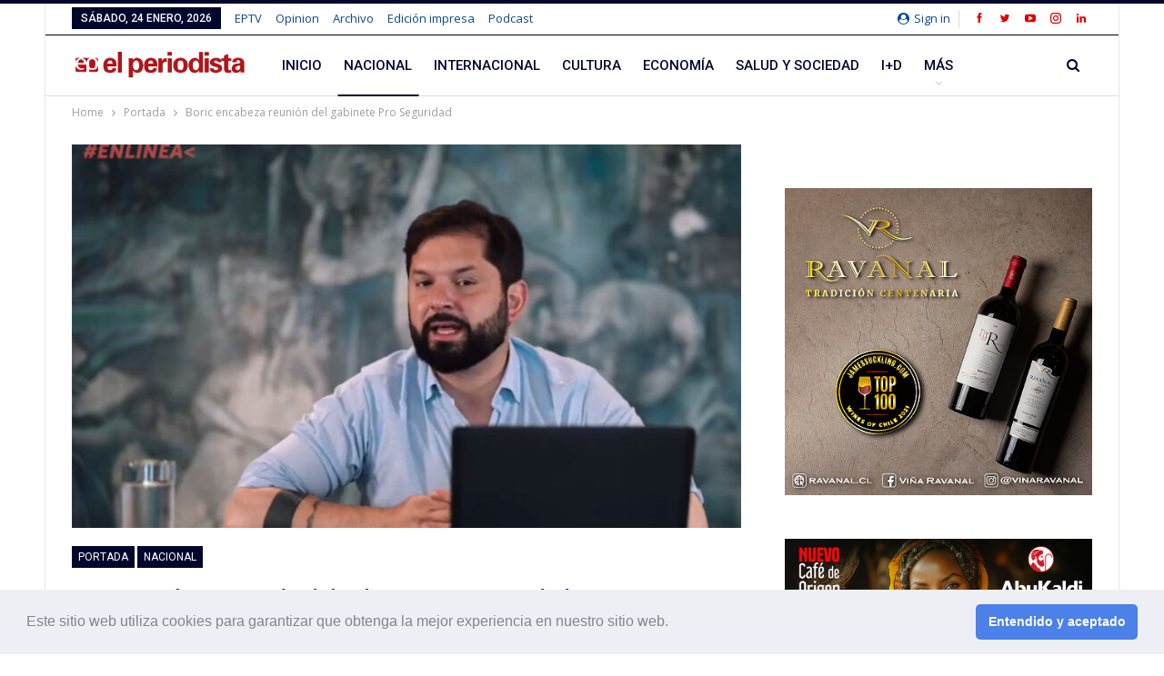

--- FILE ---
content_type: text/html; charset=UTF-8
request_url: https://www.elperiodista.cl/2024/02/boric-encabeza-reunion-del-gabinete-pro-seguridad/
body_size: 20777
content:
	<!DOCTYPE html>
		<!--[if IE 8]>
	<html class="ie ie8" lang="es"> <![endif]-->
	<!--[if IE 9]>
	<html class="ie ie9" lang="es"> <![endif]-->
	<!--[if gt IE 9]><!-->
<html lang="es"> <!--<![endif]-->      
	<head>
				<meta charset="UTF-8">
		<meta http-equiv="X-UA-Compatible" content="IE=edge">
		<meta name="viewport" content="width=device-width, initial-scale=1.0">
		<link rel="pingback" href="https://www.elperiodista.cl/xmlrpc.php"/>

		<meta name='robots' content='index, follow, max-image-preview:large, max-snippet:-1, max-video-preview:-1' />
	<style>img:is([sizes="auto" i], [sizes^="auto," i]) { contain-intrinsic-size: 3000px 1500px }</style>
	
	<!-- This site is optimized with the Yoast SEO Premium plugin v26.3 (Yoast SEO v26.8) - https://yoast.com/product/yoast-seo-premium-wordpress/ -->
	<title>Reunión del gabinete: Boric lidera estrategias contra el crimen organizado</title>
	<meta name="description" content="El Presidente Gabriel Boric lidera la implementación de estrategias para combatir el crimen organizado en Chile. Participación activa de ministros y subsecretarios en fortalecimiento de capacidades operativas." />
	<link rel="canonical" href="https://www.elperiodista.cl/2024/02/boric-encabeza-reunion-del-gabinete-pro-seguridad/" />
	<meta property="og:locale" content="es_ES" />
	<meta property="og:type" content="article" />
	<meta property="og:title" content="Boric encabeza reunión del gabinete Pro Seguridad" />
	<meta property="og:description" content="El Presidente Gabriel Boric lidera la implementación de estrategias para combatir el crimen organizado en Chile. Participación activa de ministros y subsecretarios en fortalecimiento de capacidades operativas." />
	<meta property="og:url" content="https://www.elperiodista.cl/2024/02/boric-encabeza-reunion-del-gabinete-pro-seguridad/" />
	<meta property="og:site_name" content="El Periodista" />
	<meta property="article:publisher" content="https://www.facebook.com/revistaelperiodista2/" />
	<meta property="article:published_time" content="2024-02-29T14:09:11+00:00" />
	<meta property="og:image" content="https://www.elperiodista.cl/wp-content/uploads/2023/12/Gabriel-Boric-Balance-Gobierno.jpg" />
	<meta property="og:image:width" content="1024" />
	<meta property="og:image:height" content="768" />
	<meta property="og:image:type" content="image/jpeg" />
	<meta name="author" content="Francisco Martorell" />
	<meta name="twitter:card" content="summary_large_image" />
	<meta name="twitter:creator" content="@ElPeriodista" />
	<meta name="twitter:site" content="@ElPeriodista" />
	<meta name="twitter:label1" content="Escrito por" />
	<meta name="twitter:data1" content="Francisco Martorell" />
	<meta name="twitter:label2" content="Tiempo de lectura" />
	<meta name="twitter:data2" content="1 minuto" />
	<script type="application/ld+json" class="yoast-schema-graph">{"@context":"https://schema.org","@graph":[{"@type":"Article","@id":"https://www.elperiodista.cl/2024/02/boric-encabeza-reunion-del-gabinete-pro-seguridad/#article","isPartOf":{"@id":"https://www.elperiodista.cl/2024/02/boric-encabeza-reunion-del-gabinete-pro-seguridad/"},"author":{"name":"Francisco Martorell","@id":"https://www.elperiodista.cl/#/schema/person/19414f1654d90174d00e14eb8c3fa75f"},"headline":"Boric encabeza reunión del gabinete Pro Seguridad","datePublished":"2024-02-29T14:09:11+00:00","mainEntityOfPage":{"@id":"https://www.elperiodista.cl/2024/02/boric-encabeza-reunion-del-gabinete-pro-seguridad/"},"wordCount":162,"publisher":{"@id":"https://www.elperiodista.cl/#organization"},"image":{"@id":"https://www.elperiodista.cl/2024/02/boric-encabeza-reunion-del-gabinete-pro-seguridad/#primaryimage"},"thumbnailUrl":"https://www.elperiodista.cl/wp-content/uploads/2023/12/Gabriel-Boric-Balance-Gobierno.jpg","keywords":["boric","gabinete","ProSeguridad"],"articleSection":["Nacional","Portada"],"inLanguage":"es"},{"@type":"WebPage","@id":"https://www.elperiodista.cl/2024/02/boric-encabeza-reunion-del-gabinete-pro-seguridad/","url":"https://www.elperiodista.cl/2024/02/boric-encabeza-reunion-del-gabinete-pro-seguridad/","name":"Reunión del gabinete: Boric lidera estrategias contra el crimen organizado","isPartOf":{"@id":"https://www.elperiodista.cl/#website"},"primaryImageOfPage":{"@id":"https://www.elperiodista.cl/2024/02/boric-encabeza-reunion-del-gabinete-pro-seguridad/#primaryimage"},"image":{"@id":"https://www.elperiodista.cl/2024/02/boric-encabeza-reunion-del-gabinete-pro-seguridad/#primaryimage"},"thumbnailUrl":"https://www.elperiodista.cl/wp-content/uploads/2023/12/Gabriel-Boric-Balance-Gobierno.jpg","datePublished":"2024-02-29T14:09:11+00:00","description":"El Presidente Gabriel Boric lidera la implementación de estrategias para combatir el crimen organizado en Chile. Participación activa de ministros y subsecretarios en fortalecimiento de capacidades operativas.","breadcrumb":{"@id":"https://www.elperiodista.cl/2024/02/boric-encabeza-reunion-del-gabinete-pro-seguridad/#breadcrumb"},"inLanguage":"es","potentialAction":[{"@type":"ReadAction","target":["https://www.elperiodista.cl/2024/02/boric-encabeza-reunion-del-gabinete-pro-seguridad/"]}]},{"@type":"ImageObject","inLanguage":"es","@id":"https://www.elperiodista.cl/2024/02/boric-encabeza-reunion-del-gabinete-pro-seguridad/#primaryimage","url":"https://www.elperiodista.cl/wp-content/uploads/2023/12/Gabriel-Boric-Balance-Gobierno.jpg","contentUrl":"https://www.elperiodista.cl/wp-content/uploads/2023/12/Gabriel-Boric-Balance-Gobierno.jpg","width":1024,"height":768},{"@type":"BreadcrumbList","@id":"https://www.elperiodista.cl/2024/02/boric-encabeza-reunion-del-gabinete-pro-seguridad/#breadcrumb","itemListElement":[{"@type":"ListItem","position":1,"name":"Portada","item":"https://www.elperiodista.cl/"},{"@type":"ListItem","position":2,"name":"Boric encabeza reunión del gabinete Pro Seguridad"}]},{"@type":"WebSite","@id":"https://www.elperiodista.cl/#website","url":"https://www.elperiodista.cl/","name":"El Periodista","description":"Noticias de Chile y el mundo","publisher":{"@id":"https://www.elperiodista.cl/#organization"},"alternateName":"Noticias Chile El Periodista","potentialAction":[{"@type":"SearchAction","target":{"@type":"EntryPoint","urlTemplate":"https://www.elperiodista.cl/?s={search_term_string}"},"query-input":{"@type":"PropertyValueSpecification","valueRequired":true,"valueName":"search_term_string"}}],"inLanguage":"es"},{"@type":"Organization","@id":"https://www.elperiodista.cl/#organization","name":"El Periodista SA","url":"https://www.elperiodista.cl/","logo":{"@type":"ImageObject","inLanguage":"es","@id":"https://www.elperiodista.cl/#/schema/logo/image/","url":"https://www.elperiodista.cl/wp-content/uploads/2020/01/logo_elperiodista.jpg","contentUrl":"https://www.elperiodista.cl/wp-content/uploads/2020/01/logo_elperiodista.jpg","width":506,"height":93,"caption":"El Periodista SA"},"image":{"@id":"https://www.elperiodista.cl/#/schema/logo/image/"},"sameAs":["https://www.facebook.com/revistaelperiodista2/","https://x.com/ElPeriodista","https://www.linkedin.com/in/revistaelperiodista/","https://www.youtube.com/channel/UCP72ne312mridrFfFzpAgDA/featured?view_as=subscriber"],"description":"Portal chileno de noticias nacionales e internacionales"},{"@type":"Person","@id":"https://www.elperiodista.cl/#/schema/person/19414f1654d90174d00e14eb8c3fa75f","name":"Francisco Martorell","image":{"@type":"ImageObject","inLanguage":"es","@id":"https://www.elperiodista.cl/#/schema/person/image/","url":"https://secure.gravatar.com/avatar/f64775e7927d85743b62ce52c3ffb6cf1f1dc23c71675fe4facf518f34fa62f9?s=96&d=mm&r=g","contentUrl":"https://secure.gravatar.com/avatar/f64775e7927d85743b62ce52c3ffb6cf1f1dc23c71675fe4facf518f34fa62f9?s=96&d=mm&r=g","caption":"Francisco Martorell"},"url":"https://www.elperiodista.cl/author/francisco/"}]}</script>
	<!-- / Yoast SEO Premium plugin. -->


<link rel='dns-prefetch' href='//www.googletagmanager.com' />
<link rel='dns-prefetch' href='//fonts.googleapis.com' />
<link rel="alternate" type="application/rss+xml" title="El Periodista &raquo; Feed" href="https://www.elperiodista.cl/feed/" />
<link rel="alternate" type="application/rss+xml" title="El Periodista &raquo; Feed de los comentarios" href="https://www.elperiodista.cl/comments/feed/" />
<script type="text/javascript">
/* <![CDATA[ */
window._wpemojiSettings = {"baseUrl":"https:\/\/s.w.org\/images\/core\/emoji\/16.0.1\/72x72\/","ext":".png","svgUrl":"https:\/\/s.w.org\/images\/core\/emoji\/16.0.1\/svg\/","svgExt":".svg","source":{"concatemoji":"https:\/\/www.elperiodista.cl\/wp-includes\/js\/wp-emoji-release.min.js?ver=6.8.3"}};
/*! This file is auto-generated */
!function(s,n){var o,i,e;function c(e){try{var t={supportTests:e,timestamp:(new Date).valueOf()};sessionStorage.setItem(o,JSON.stringify(t))}catch(e){}}function p(e,t,n){e.clearRect(0,0,e.canvas.width,e.canvas.height),e.fillText(t,0,0);var t=new Uint32Array(e.getImageData(0,0,e.canvas.width,e.canvas.height).data),a=(e.clearRect(0,0,e.canvas.width,e.canvas.height),e.fillText(n,0,0),new Uint32Array(e.getImageData(0,0,e.canvas.width,e.canvas.height).data));return t.every(function(e,t){return e===a[t]})}function u(e,t){e.clearRect(0,0,e.canvas.width,e.canvas.height),e.fillText(t,0,0);for(var n=e.getImageData(16,16,1,1),a=0;a<n.data.length;a++)if(0!==n.data[a])return!1;return!0}function f(e,t,n,a){switch(t){case"flag":return n(e,"\ud83c\udff3\ufe0f\u200d\u26a7\ufe0f","\ud83c\udff3\ufe0f\u200b\u26a7\ufe0f")?!1:!n(e,"\ud83c\udde8\ud83c\uddf6","\ud83c\udde8\u200b\ud83c\uddf6")&&!n(e,"\ud83c\udff4\udb40\udc67\udb40\udc62\udb40\udc65\udb40\udc6e\udb40\udc67\udb40\udc7f","\ud83c\udff4\u200b\udb40\udc67\u200b\udb40\udc62\u200b\udb40\udc65\u200b\udb40\udc6e\u200b\udb40\udc67\u200b\udb40\udc7f");case"emoji":return!a(e,"\ud83e\udedf")}return!1}function g(e,t,n,a){var r="undefined"!=typeof WorkerGlobalScope&&self instanceof WorkerGlobalScope?new OffscreenCanvas(300,150):s.createElement("canvas"),o=r.getContext("2d",{willReadFrequently:!0}),i=(o.textBaseline="top",o.font="600 32px Arial",{});return e.forEach(function(e){i[e]=t(o,e,n,a)}),i}function t(e){var t=s.createElement("script");t.src=e,t.defer=!0,s.head.appendChild(t)}"undefined"!=typeof Promise&&(o="wpEmojiSettingsSupports",i=["flag","emoji"],n.supports={everything:!0,everythingExceptFlag:!0},e=new Promise(function(e){s.addEventListener("DOMContentLoaded",e,{once:!0})}),new Promise(function(t){var n=function(){try{var e=JSON.parse(sessionStorage.getItem(o));if("object"==typeof e&&"number"==typeof e.timestamp&&(new Date).valueOf()<e.timestamp+604800&&"object"==typeof e.supportTests)return e.supportTests}catch(e){}return null}();if(!n){if("undefined"!=typeof Worker&&"undefined"!=typeof OffscreenCanvas&&"undefined"!=typeof URL&&URL.createObjectURL&&"undefined"!=typeof Blob)try{var e="postMessage("+g.toString()+"("+[JSON.stringify(i),f.toString(),p.toString(),u.toString()].join(",")+"));",a=new Blob([e],{type:"text/javascript"}),r=new Worker(URL.createObjectURL(a),{name:"wpTestEmojiSupports"});return void(r.onmessage=function(e){c(n=e.data),r.terminate(),t(n)})}catch(e){}c(n=g(i,f,p,u))}t(n)}).then(function(e){for(var t in e)n.supports[t]=e[t],n.supports.everything=n.supports.everything&&n.supports[t],"flag"!==t&&(n.supports.everythingExceptFlag=n.supports.everythingExceptFlag&&n.supports[t]);n.supports.everythingExceptFlag=n.supports.everythingExceptFlag&&!n.supports.flag,n.DOMReady=!1,n.readyCallback=function(){n.DOMReady=!0}}).then(function(){return e}).then(function(){var e;n.supports.everything||(n.readyCallback(),(e=n.source||{}).concatemoji?t(e.concatemoji):e.wpemoji&&e.twemoji&&(t(e.twemoji),t(e.wpemoji)))}))}((window,document),window._wpemojiSettings);
/* ]]> */
</script>
<style id='wp-emoji-styles-inline-css' type='text/css'>

	img.wp-smiley, img.emoji {
		display: inline !important;
		border: none !important;
		box-shadow: none !important;
		height: 1em !important;
		width: 1em !important;
		margin: 0 0.07em !important;
		vertical-align: -0.1em !important;
		background: none !important;
		padding: 0 !important;
	}
</style>
<link rel='stylesheet' id='wp-block-library-css' href='https://www.elperiodista.cl/wp-includes/css/dist/block-library/style.min.css?ver=6.8.3' type='text/css' media='all' />
<style id='classic-theme-styles-inline-css' type='text/css'>
/*! This file is auto-generated */
.wp-block-button__link{color:#fff;background-color:#32373c;border-radius:9999px;box-shadow:none;text-decoration:none;padding:calc(.667em + 2px) calc(1.333em + 2px);font-size:1.125em}.wp-block-file__button{background:#32373c;color:#fff;text-decoration:none}
</style>
<style id='global-styles-inline-css' type='text/css'>
:root{--wp--preset--aspect-ratio--square: 1;--wp--preset--aspect-ratio--4-3: 4/3;--wp--preset--aspect-ratio--3-4: 3/4;--wp--preset--aspect-ratio--3-2: 3/2;--wp--preset--aspect-ratio--2-3: 2/3;--wp--preset--aspect-ratio--16-9: 16/9;--wp--preset--aspect-ratio--9-16: 9/16;--wp--preset--color--black: #000000;--wp--preset--color--cyan-bluish-gray: #abb8c3;--wp--preset--color--white: #ffffff;--wp--preset--color--pale-pink: #f78da7;--wp--preset--color--vivid-red: #cf2e2e;--wp--preset--color--luminous-vivid-orange: #ff6900;--wp--preset--color--luminous-vivid-amber: #fcb900;--wp--preset--color--light-green-cyan: #7bdcb5;--wp--preset--color--vivid-green-cyan: #00d084;--wp--preset--color--pale-cyan-blue: #8ed1fc;--wp--preset--color--vivid-cyan-blue: #0693e3;--wp--preset--color--vivid-purple: #9b51e0;--wp--preset--gradient--vivid-cyan-blue-to-vivid-purple: linear-gradient(135deg,rgba(6,147,227,1) 0%,rgb(155,81,224) 100%);--wp--preset--gradient--light-green-cyan-to-vivid-green-cyan: linear-gradient(135deg,rgb(122,220,180) 0%,rgb(0,208,130) 100%);--wp--preset--gradient--luminous-vivid-amber-to-luminous-vivid-orange: linear-gradient(135deg,rgba(252,185,0,1) 0%,rgba(255,105,0,1) 100%);--wp--preset--gradient--luminous-vivid-orange-to-vivid-red: linear-gradient(135deg,rgba(255,105,0,1) 0%,rgb(207,46,46) 100%);--wp--preset--gradient--very-light-gray-to-cyan-bluish-gray: linear-gradient(135deg,rgb(238,238,238) 0%,rgb(169,184,195) 100%);--wp--preset--gradient--cool-to-warm-spectrum: linear-gradient(135deg,rgb(74,234,220) 0%,rgb(151,120,209) 20%,rgb(207,42,186) 40%,rgb(238,44,130) 60%,rgb(251,105,98) 80%,rgb(254,248,76) 100%);--wp--preset--gradient--blush-light-purple: linear-gradient(135deg,rgb(255,206,236) 0%,rgb(152,150,240) 100%);--wp--preset--gradient--blush-bordeaux: linear-gradient(135deg,rgb(254,205,165) 0%,rgb(254,45,45) 50%,rgb(107,0,62) 100%);--wp--preset--gradient--luminous-dusk: linear-gradient(135deg,rgb(255,203,112) 0%,rgb(199,81,192) 50%,rgb(65,88,208) 100%);--wp--preset--gradient--pale-ocean: linear-gradient(135deg,rgb(255,245,203) 0%,rgb(182,227,212) 50%,rgb(51,167,181) 100%);--wp--preset--gradient--electric-grass: linear-gradient(135deg,rgb(202,248,128) 0%,rgb(113,206,126) 100%);--wp--preset--gradient--midnight: linear-gradient(135deg,rgb(2,3,129) 0%,rgb(40,116,252) 100%);--wp--preset--font-size--small: 13px;--wp--preset--font-size--medium: 20px;--wp--preset--font-size--large: 36px;--wp--preset--font-size--x-large: 42px;--wp--preset--spacing--20: 0.44rem;--wp--preset--spacing--30: 0.67rem;--wp--preset--spacing--40: 1rem;--wp--preset--spacing--50: 1.5rem;--wp--preset--spacing--60: 2.25rem;--wp--preset--spacing--70: 3.38rem;--wp--preset--spacing--80: 5.06rem;--wp--preset--shadow--natural: 6px 6px 9px rgba(0, 0, 0, 0.2);--wp--preset--shadow--deep: 12px 12px 50px rgba(0, 0, 0, 0.4);--wp--preset--shadow--sharp: 6px 6px 0px rgba(0, 0, 0, 0.2);--wp--preset--shadow--outlined: 6px 6px 0px -3px rgba(255, 255, 255, 1), 6px 6px rgba(0, 0, 0, 1);--wp--preset--shadow--crisp: 6px 6px 0px rgba(0, 0, 0, 1);}:where(.is-layout-flex){gap: 0.5em;}:where(.is-layout-grid){gap: 0.5em;}body .is-layout-flex{display: flex;}.is-layout-flex{flex-wrap: wrap;align-items: center;}.is-layout-flex > :is(*, div){margin: 0;}body .is-layout-grid{display: grid;}.is-layout-grid > :is(*, div){margin: 0;}:where(.wp-block-columns.is-layout-flex){gap: 2em;}:where(.wp-block-columns.is-layout-grid){gap: 2em;}:where(.wp-block-post-template.is-layout-flex){gap: 1.25em;}:where(.wp-block-post-template.is-layout-grid){gap: 1.25em;}.has-black-color{color: var(--wp--preset--color--black) !important;}.has-cyan-bluish-gray-color{color: var(--wp--preset--color--cyan-bluish-gray) !important;}.has-white-color{color: var(--wp--preset--color--white) !important;}.has-pale-pink-color{color: var(--wp--preset--color--pale-pink) !important;}.has-vivid-red-color{color: var(--wp--preset--color--vivid-red) !important;}.has-luminous-vivid-orange-color{color: var(--wp--preset--color--luminous-vivid-orange) !important;}.has-luminous-vivid-amber-color{color: var(--wp--preset--color--luminous-vivid-amber) !important;}.has-light-green-cyan-color{color: var(--wp--preset--color--light-green-cyan) !important;}.has-vivid-green-cyan-color{color: var(--wp--preset--color--vivid-green-cyan) !important;}.has-pale-cyan-blue-color{color: var(--wp--preset--color--pale-cyan-blue) !important;}.has-vivid-cyan-blue-color{color: var(--wp--preset--color--vivid-cyan-blue) !important;}.has-vivid-purple-color{color: var(--wp--preset--color--vivid-purple) !important;}.has-black-background-color{background-color: var(--wp--preset--color--black) !important;}.has-cyan-bluish-gray-background-color{background-color: var(--wp--preset--color--cyan-bluish-gray) !important;}.has-white-background-color{background-color: var(--wp--preset--color--white) !important;}.has-pale-pink-background-color{background-color: var(--wp--preset--color--pale-pink) !important;}.has-vivid-red-background-color{background-color: var(--wp--preset--color--vivid-red) !important;}.has-luminous-vivid-orange-background-color{background-color: var(--wp--preset--color--luminous-vivid-orange) !important;}.has-luminous-vivid-amber-background-color{background-color: var(--wp--preset--color--luminous-vivid-amber) !important;}.has-light-green-cyan-background-color{background-color: var(--wp--preset--color--light-green-cyan) !important;}.has-vivid-green-cyan-background-color{background-color: var(--wp--preset--color--vivid-green-cyan) !important;}.has-pale-cyan-blue-background-color{background-color: var(--wp--preset--color--pale-cyan-blue) !important;}.has-vivid-cyan-blue-background-color{background-color: var(--wp--preset--color--vivid-cyan-blue) !important;}.has-vivid-purple-background-color{background-color: var(--wp--preset--color--vivid-purple) !important;}.has-black-border-color{border-color: var(--wp--preset--color--black) !important;}.has-cyan-bluish-gray-border-color{border-color: var(--wp--preset--color--cyan-bluish-gray) !important;}.has-white-border-color{border-color: var(--wp--preset--color--white) !important;}.has-pale-pink-border-color{border-color: var(--wp--preset--color--pale-pink) !important;}.has-vivid-red-border-color{border-color: var(--wp--preset--color--vivid-red) !important;}.has-luminous-vivid-orange-border-color{border-color: var(--wp--preset--color--luminous-vivid-orange) !important;}.has-luminous-vivid-amber-border-color{border-color: var(--wp--preset--color--luminous-vivid-amber) !important;}.has-light-green-cyan-border-color{border-color: var(--wp--preset--color--light-green-cyan) !important;}.has-vivid-green-cyan-border-color{border-color: var(--wp--preset--color--vivid-green-cyan) !important;}.has-pale-cyan-blue-border-color{border-color: var(--wp--preset--color--pale-cyan-blue) !important;}.has-vivid-cyan-blue-border-color{border-color: var(--wp--preset--color--vivid-cyan-blue) !important;}.has-vivid-purple-border-color{border-color: var(--wp--preset--color--vivid-purple) !important;}.has-vivid-cyan-blue-to-vivid-purple-gradient-background{background: var(--wp--preset--gradient--vivid-cyan-blue-to-vivid-purple) !important;}.has-light-green-cyan-to-vivid-green-cyan-gradient-background{background: var(--wp--preset--gradient--light-green-cyan-to-vivid-green-cyan) !important;}.has-luminous-vivid-amber-to-luminous-vivid-orange-gradient-background{background: var(--wp--preset--gradient--luminous-vivid-amber-to-luminous-vivid-orange) !important;}.has-luminous-vivid-orange-to-vivid-red-gradient-background{background: var(--wp--preset--gradient--luminous-vivid-orange-to-vivid-red) !important;}.has-very-light-gray-to-cyan-bluish-gray-gradient-background{background: var(--wp--preset--gradient--very-light-gray-to-cyan-bluish-gray) !important;}.has-cool-to-warm-spectrum-gradient-background{background: var(--wp--preset--gradient--cool-to-warm-spectrum) !important;}.has-blush-light-purple-gradient-background{background: var(--wp--preset--gradient--blush-light-purple) !important;}.has-blush-bordeaux-gradient-background{background: var(--wp--preset--gradient--blush-bordeaux) !important;}.has-luminous-dusk-gradient-background{background: var(--wp--preset--gradient--luminous-dusk) !important;}.has-pale-ocean-gradient-background{background: var(--wp--preset--gradient--pale-ocean) !important;}.has-electric-grass-gradient-background{background: var(--wp--preset--gradient--electric-grass) !important;}.has-midnight-gradient-background{background: var(--wp--preset--gradient--midnight) !important;}.has-small-font-size{font-size: var(--wp--preset--font-size--small) !important;}.has-medium-font-size{font-size: var(--wp--preset--font-size--medium) !important;}.has-large-font-size{font-size: var(--wp--preset--font-size--large) !important;}.has-x-large-font-size{font-size: var(--wp--preset--font-size--x-large) !important;}
:where(.wp-block-post-template.is-layout-flex){gap: 1.25em;}:where(.wp-block-post-template.is-layout-grid){gap: 1.25em;}
:where(.wp-block-columns.is-layout-flex){gap: 2em;}:where(.wp-block-columns.is-layout-grid){gap: 2em;}
:root :where(.wp-block-pullquote){font-size: 1.5em;line-height: 1.6;}
</style>
<link rel='stylesheet' id='contact-form-7-css' href='https://www.elperiodista.cl/wp-content/plugins/contact-form-7/includes/css/styles.css?ver=6.1.4' type='text/css' media='all' />
<link rel='stylesheet' id='wsl-widget-css' href='https://www.elperiodista.cl/wp-content/plugins/wordpress-social-login/assets/css/style.css?ver=6.8.3' type='text/css' media='all' />
<link rel='stylesheet' id='fontawesome-css-6-css' href='https://www.elperiodista.cl/wp-content/plugins/wp-font-awesome/font-awesome/css/fontawesome-all.min.css?ver=1.8.0' type='text/css' media='all' />
<link rel='stylesheet' id='fontawesome-css-4-css' href='https://www.elperiodista.cl/wp-content/plugins/wp-font-awesome/font-awesome/css/v4-shims.min.css?ver=1.8.0' type='text/css' media='all' />
<link rel='stylesheet' id='cookieconsent-css' href='https://www.elperiodista.cl/wp-content/plugins/ga-germanized/assets/css/cookieconsent.css?ver=3.1.1' type='text/css' media='all' />
<link rel='stylesheet' id='better-framework-main-fonts-css' href='https://fonts.googleapis.com/css?family=Open+Sans:400,600%7CRoboto:400,500&#038;display=swap' type='text/css' media='all' />
<script type="text/javascript" src="https://www.elperiodista.cl/wp-includes/js/jquery/jquery.min.js?ver=3.7.1" id="jquery-core-js"></script>
<script type="text/javascript" src="https://www.elperiodista.cl/wp-includes/js/jquery/jquery-migrate.min.js?ver=3.4.1" id="jquery-migrate-js"></script>
<script type="text/javascript" id="3d-flip-book-client-locale-loader-js-extra">
/* <![CDATA[ */
var FB3D_CLIENT_LOCALE = {"ajaxurl":"https:\/\/www.elperiodista.cl\/wp-admin\/admin-ajax.php","dictionary":{"Table of contents":"Table of contents","Close":"Close","Bookmarks":"Bookmarks","Thumbnails":"Thumbnails","Search":"Search","Share":"Share","Facebook":"Facebook","Twitter":"Twitter","Email":"Email","Play":"Play","Previous page":"Previous page","Next page":"Next page","Zoom in":"Zoom in","Zoom out":"Zoom out","Fit view":"Fit view","Auto play":"Auto play","Full screen":"Full screen","More":"More","Smart pan":"Smart pan","Single page":"Single page","Sounds":"Sounds","Stats":"Stats","Print":"Print","Download":"Download","Goto first page":"Goto first page","Goto last page":"Goto last page"},"images":"https:\/\/www.elperiodista.cl\/wp-content\/plugins\/interactive-3d-flipbook-powered-physics-engine\/assets\/images\/","jsData":{"urls":[],"posts":{"ids_mis":[],"ids":[]},"pages":[],"firstPages":[],"bookCtrlProps":[],"bookTemplates":[]},"key":"3d-flip-book","pdfJS":{"pdfJsLib":"https:\/\/www.elperiodista.cl\/wp-content\/plugins\/interactive-3d-flipbook-powered-physics-engine\/assets\/js\/pdf.min.js?ver=4.3.136","pdfJsWorker":"https:\/\/www.elperiodista.cl\/wp-content\/plugins\/interactive-3d-flipbook-powered-physics-engine\/assets\/js\/pdf.worker.js?ver=4.3.136","stablePdfJsLib":"https:\/\/www.elperiodista.cl\/wp-content\/plugins\/interactive-3d-flipbook-powered-physics-engine\/assets\/js\/stable\/pdf.min.js?ver=2.5.207","stablePdfJsWorker":"https:\/\/www.elperiodista.cl\/wp-content\/plugins\/interactive-3d-flipbook-powered-physics-engine\/assets\/js\/stable\/pdf.worker.js?ver=2.5.207","pdfJsCMapUrl":"https:\/\/www.elperiodista.cl\/wp-content\/plugins\/interactive-3d-flipbook-powered-physics-engine\/assets\/cmaps\/"},"cacheurl":"http:\/\/www.elperiodista.cl\/wp-content\/uploads\/3d-flip-book\/cache\/","pluginsurl":"https:\/\/www.elperiodista.cl\/wp-content\/plugins\/","pluginurl":"https:\/\/www.elperiodista.cl\/wp-content\/plugins\/interactive-3d-flipbook-powered-physics-engine\/","thumbnailSize":{"width":"150","height":"150"},"version":"1.16.17"};
/* ]]> */
</script>
<script type="text/javascript" src="https://www.elperiodista.cl/wp-content/plugins/interactive-3d-flipbook-powered-physics-engine/assets/js/client-locale-loader.js?ver=1.16.17" id="3d-flip-book-client-locale-loader-js" async="async" data-wp-strategy="async"></script>
<!--[if lt IE 9]>
<script type="text/javascript" src="https://www.elperiodista.cl/wp-content/themes/publisher/includes/libs/better-framework/assets/js/html5shiv.min.js?ver=3.15.0" id="bf-html5shiv-js"></script>
<![endif]-->
<!--[if lt IE 9]>
<script type="text/javascript" src="https://www.elperiodista.cl/wp-content/themes/publisher/includes/libs/better-framework/assets/js/respond.min.js?ver=3.15.0" id="bf-respond-js"></script>
<![endif]-->

<!-- Fragmento de código de la etiqueta de Google (gtag.js) añadida por Site Kit -->
<!-- Fragmento de código de Google Analytics añadido por Site Kit -->
<script type="text/javascript" src="https://www.googletagmanager.com/gtag/js?id=GT-NCTZHN3" id="google_gtagjs-js" async></script>
<script type="text/javascript" id="google_gtagjs-js-after">
/* <![CDATA[ */
window.dataLayer = window.dataLayer || [];function gtag(){dataLayer.push(arguments);}
gtag("set","linker",{"domains":["www.elperiodista.cl"]});
gtag("js", new Date());
gtag("set", "developer_id.dZTNiMT", true);
gtag("config", "GT-NCTZHN3");
/* ]]> */
</script>
<link rel="https://api.w.org/" href="https://www.elperiodista.cl/wp-json/" /><link rel="alternate" title="JSON" type="application/json" href="https://www.elperiodista.cl/wp-json/wp/v2/posts/179964" /><link rel="EditURI" type="application/rsd+xml" title="RSD" href="https://www.elperiodista.cl/xmlrpc.php?rsd" />
<meta name="generator" content="WordPress 6.8.3" />
<link rel='shortlink' href='https://www.elperiodista.cl/?p=179964' />
<link rel="alternate" title="oEmbed (JSON)" type="application/json+oembed" href="https://www.elperiodista.cl/wp-json/oembed/1.0/embed?url=https%3A%2F%2Fwww.elperiodista.cl%2F2024%2F02%2Fboric-encabeza-reunion-del-gabinete-pro-seguridad%2F" />
<link rel="alternate" title="oEmbed (XML)" type="text/xml+oembed" href="https://www.elperiodista.cl/wp-json/oembed/1.0/embed?url=https%3A%2F%2Fwww.elperiodista.cl%2F2024%2F02%2Fboric-encabeza-reunion-del-gabinete-pro-seguridad%2F&#038;format=xml" />
<meta name="generator" content="Site Kit by Google 1.165.0" /><script async src="https://www.googletagmanager.com/gtag/js?id=UA-10421661-1"></script><script>
				window.dataLayer = window.dataLayer || [];
				function gtag(){dataLayer.push(arguments);}
				gtag('js', new Date());gtag('config', 'UA-10421661-1', {"anonymize_ip":true,"allow_display_features":true,"link_attribution":true});</script><script async='async' src='https://www.googletagservices.com/tag/js/gpt.js'></script>
<script>
  var googletag = googletag || {};
  googletag.cmd = googletag.cmd || [];
</script>
<script>
    (function(w,d,e,u,f,l,n){w[f]=w[f]||function(){(w[f].q=w[f].q||[])
    .push(arguments);},l=d.createElement(e),l.async=1,l.src=u,
    n=d.getElementsByTagName(e)[0],n.parentNode.insertBefore(l,n);})
    (window,document,'script','https://assets.mailerlite.com/js/universal.js','ml');
    ml('account', '1632017');
</script>			<link rel="shortcut icon" href="https://www.elperiodista.cl/wp-content/uploads/2021/09/favicon.jpg">
<!-- Metaetiquetas de Google AdSense añadidas por Site Kit -->
<meta name="google-adsense-platform-account" content="ca-host-pub-2644536267352236">
<meta name="google-adsense-platform-domain" content="sitekit.withgoogle.com">
<!-- Acabar con las metaetiquetas de Google AdSense añadidas por Site Kit -->
<meta name="generator" content="Powered by WPBakery Page Builder - drag and drop page builder for WordPress."/>
<script type="application/ld+json">{
    "@context": "http://schema.org/",
    "@type": "Organization",
    "@id": "#organization",
    "logo": {
        "@type": "ImageObject",
        "url": "https://www.elperiodista.cl/p2/wp-content/uploads/2021/07/logo_web_prueba.png"
    },
    "url": "https://www.elperiodista.cl/",
    "name": "El Periodista",
    "description": "Noticias de Chile y el mundo"
}</script>
<script type="application/ld+json">{
    "@context": "http://schema.org/",
    "@type": "WebSite",
    "name": "El Periodista",
    "alternateName": "Noticias de Chile y el mundo",
    "url": "https://www.elperiodista.cl/"
}</script>
<script type="application/ld+json">{
    "@context": "http://schema.org/",
    "@type": "BlogPosting",
    "headline": "Boric encabeza reuni\u00f3n del gabinete Pro Seguridad",
    "description": "El Presidente Gabriel Boric encabez\u00f3 est\u00e1 ma\u00f1ana el segundo gabinete Pro Seguridad, siendo esta su primera actividad tras volver de sus vacaciones.La instancia busca coordinar un fortalecimiento de las capacidades operativas de las polic\u00edas e impleme",
    "datePublished": "2024-02-29",
    "dateModified": "2024-02-29",
    "author": {
        "@type": "Person",
        "@id": "#person-FranciscoMartorell",
        "name": "Francisco Martorell"
    },
    "image": "https://www.elperiodista.cl/wp-content/uploads/2023/12/Gabriel-Boric-Balance-Gobierno.jpg",
    "interactionStatistic": [
        {
            "@type": "InteractionCounter",
            "interactionType": "http://schema.org/CommentAction",
            "userInteractionCount": "0"
        }
    ],
    "publisher": {
        "@id": "#organization"
    },
    "mainEntityOfPage": "https://www.elperiodista.cl/2024/02/boric-encabeza-reunion-del-gabinete-pro-seguridad/"
}</script>
<link rel='stylesheet' id='bf-minifed-css-1' href='https://www.elperiodista.cl/wp-content/bs-booster-cache/36eabfcd474bc6d69d3e15180529540c.css' type='text/css' media='all' />
<link rel='stylesheet' id='7.11.0-1769225210' href='https://www.elperiodista.cl/wp-content/bs-booster-cache/d6bd8549be4151760b3f9d3899173eb3.css' type='text/css' media='all' />
<link rel="icon" href="https://www.elperiodista.cl/wp-content/uploads/2021/06/cropped-Logo-EP-32x32.jpg" sizes="32x32" />
<link rel="icon" href="https://www.elperiodista.cl/wp-content/uploads/2021/06/cropped-Logo-EP-192x192.jpg" sizes="192x192" />
<link rel="apple-touch-icon" href="https://www.elperiodista.cl/wp-content/uploads/2021/06/cropped-Logo-EP-180x180.jpg" />
<meta name="msapplication-TileImage" content="https://www.elperiodista.cl/wp-content/uploads/2021/06/cropped-Logo-EP-270x270.jpg" />
		<style type="text/css" id="wp-custom-css">
			    .single-post .page-header-image-single {
    display: none;
    }		</style>
		<noscript><style> .wpb_animate_when_almost_visible { opacity: 1; }</style></noscript>	</head>

<body class="wp-singular post-template-default single single-post postid-179964 single-format-standard wp-theme-publisher bs-theme bs-publisher bs-publisher-pure-magazine active-top-line ltr close-rh page-layout-2-col page-layout-2-col-right boxed active-sticky-sidebar main-menu-sticky-smart main-menu-stretched active-ajax-search single-cat-30 single-prim-cat-29 single-cat-29  wpb-js-composer js-comp-ver-6.7.0 vc_responsive bs-ll-a" dir="ltr">
		<div class="main-wrap content-main-wrap">
		
	<header id="header" class="site-header header-style-8 full-width stretched" itemscope="itemscope" itemtype="https://schema.org/WPHeader">
		<section class="topbar topbar-style-1 hidden-xs hidden-xs">
	<div class="content-wrap">
		<div class="container">
			<div class="topbar-inner clearfix">

									<div class="section-links">
								<div  class="  better-studio-shortcode bsc-clearfix better-social-counter style-button not-colored in-4-col">
						<ul class="social-list bsc-clearfix"><li class="social-item facebook"><a href = "https://www.facebook.com/257465991058055" target = "_blank" > <i class="item-icon bsfi-facebook" ></i><span class="item-title" > Likes </span> </a> </li> <li class="social-item twitter"><a href = "https://twitter.com/ElPeriodista" target = "_blank" > <i class="item-icon bsfi-twitter" ></i><span class="item-title" > Seguidores </span> </a> </li> <li class="social-item youtube"><a href = "https://youtube.com/channel/UCP72ne312mridrFfFzpAgDA" target = "_blank" > <i class="item-icon bsfi-youtube" ></i><span class="item-title" > Subscribers </span> </a> </li> <li class="social-item instagram"><a href = "https://instagram.com/epelperiodista" target = "_blank" > <i class="item-icon bsfi-instagram" ></i><span class="item-title" > Followers </span> </a> </li> <li class="social-item linkedin"><a href = "https://www.linkedin.com/in/revistaelperiodista/" target = "_blank" > <i class="item-icon bsfi-linkedin" ></i><span class="item-title" >  </span> </a> </li> 			</ul>
		</div>
									<a class="topbar-sign-in behind-social"
							   data-toggle="modal" data-target="#bsLoginModal">
								<i class="fa fa-user-circle"></i> Sign in							</a>

							<div class="modal sign-in-modal fade" id="bsLoginModal" tabindex="-1" role="dialog"
							     style="display: none">
								<div class="modal-dialog" role="document">
									<div class="modal-content">
											<span class="close-modal" data-dismiss="modal" aria-label="Close"><i
														class="fa fa-close"></i></span>
										<div class="modal-body">
											<div id="form_94687_" class="bs-shortcode bs-login-shortcode ">
		<div class="bs-login bs-type-login"  style="display:none">

					<div class="bs-login-panel bs-login-sign-panel bs-current-login-panel">
								<form name="loginform"
				      action="https://www.elperiodista.cl/wp-login.php" method="post">

					<div class="googlesitekit-sign-in-with-google__frontend-output-button"></div>
					<div class="login-header">
						<span class="login-icon fa fa-user-circle main-color"></span>
						<p>Welcome, Login to your account.</p>
					</div>
											<div class="login-field social-login-buttons clearfix">
														<ul class="items-count-3">
																	<li class="item-1">
												<a
			rel="nofollow"
			href="https://www.elperiodista.cl/wp-login.php?action=wordpress_social_authenticate&mode=login&redirect_to=https%3A%2F%2Fwww.elperiodista.cl%2F2024%2F02%2Fboric-encabeza-reunion-del-gabinete-pro-seguridad%2F&provider=Facebook"
			data-provider="Facebook"
			class="btn social-login-btn social-login-btn-facebook with-icon"><i class="bf-icon  bsfi-facebook"></i>Ingresa con Facebook		</a>
											</li>
																		<li class="item-2">
												<a
			rel="nofollow"
			href="https://www.elperiodista.cl/wp-login.php?action=wordpress_social_authenticate&mode=login&redirect_to=https%3A%2F%2Fwww.elperiodista.cl%2F2024%2F02%2Fboric-encabeza-reunion-del-gabinete-pro-seguridad%2F&provider=Google"
			data-provider="Google"
			class="btn social-login-btn social-login-btn-google with-icon"><i class="bf-icon  bsfi-gplus"></i>Google		</a>
											</li>
																		<li class="item-3">
												<a
			rel="nofollow"
			href="https://www.elperiodista.cl/wp-login.php?action=wordpress_social_authenticate&mode=login&redirect_to=https%3A%2F%2Fwww.elperiodista.cl%2F2024%2F02%2Fboric-encabeza-reunion-del-gabinete-pro-seguridad%2F&provider=Twitter"
			data-provider="Twitter"
			class="btn social-login-btn social-login-btn-twitter with-icon"><i class="bf-icon  bsfi-twitter"></i>Twitter		</a>
											</li>
																</ul>
							<div class="or-wrapper"><span
										class="or-text">O</span></div>
						</div>
					
					<div class="login-field login-username">
						<input type="text" name="log" id="form_94687_user_login" class="input"
						       value="" size="20"
						       placeholder="Username or Email..." required/>
					</div>

					<div class="login-field login-password">
						<input type="password" name="pwd" id="form_94687_user_pass"
						       class="input"
						       value="" size="20" placeholder="Password..."
						       required/>
					</div>

					
					<div class="login-field">
						<a href="https://www.elperiodista.cl/wp-login.php?action=lostpassword&redirect_to=https%3A%2F%2Fwww.elperiodista.cl%2F2024%2F02%2Fboric-encabeza-reunion-del-gabinete-pro-seguridad%2F"
						   class="go-reset-panel">Forget password?</a>

													<span class="login-remember">
							<input class="remember-checkbox" name="rememberme" type="checkbox"
							       id="form_94687_rememberme"
							       value="forever"  />
							<label class="remember-label">Remember me</label>
						</span>
											</div>

					
					<div class="login-field login-submit">
						<input type="submit" name="wp-submit"
						       class="button-primary login-btn"
						       value="Log In"/>
						<input type="hidden" name="redirect_to" value="https://www.elperiodista.cl/2024/02/boric-encabeza-reunion-del-gabinete-pro-seguridad/"/>
					</div>

									</form>
			</div>

			<div class="bs-login-panel bs-login-reset-panel">

				<span class="go-login-panel"><i
							class="fa fa-angle-left"></i> Sign in</span>

				<div class="bs-login-reset-panel-inner">
					<div class="login-header">
						<span class="login-icon fa fa-support"></span>
						<p>Recupera tu password.</p>
						<p>A password will be e-mailed to you.</p>
					</div>
										<form name="lostpasswordform" id="form_94687_lostpasswordform"
					      action="https://www.elperiodista.cl/wp-login.php?action=lostpassword"
					      method="post">

						<div class="login-field reset-username">
							<input type="text" name="user_login" class="input" value=""
							       placeholder="Nombre de usuario"
							       required/>
						</div>

						
						<div class="login-field reset-submit">

							<input type="hidden" name="redirect_to" value=""/>
							<input type="submit" name="wp-submit" class="login-btn"
							       value="Password"/>

						</div>
					</form>
				</div>
			</div>
			</div>
	</div>
										</div>
									</div>
								</div>
							</div>
												</div>
				
				<div class="section-menu">
						<div id="menu-top" class="menu top-menu-wrapper" role="navigation" itemscope="itemscope" itemtype="https://schema.org/SiteNavigationElement">
		<nav class="top-menu-container">

			<ul id="top-navigation" class="top-menu menu clearfix bsm-pure">
									<li id="topbar-date" class="menu-item menu-item-date">
					<span
						class="topbar-date">sábado, 24 enero, 2026</span>
					</li>
					<li id="menu-item-16098" class="menu-item menu-item-type-post_type menu-item-object-page better-anim-fade menu-item-16098"><a href="https://www.elperiodista.cl/eptv/">EPTV</a></li>
<li id="menu-item-199" class="menu-item menu-item-type-taxonomy menu-item-object-category menu-term-21 better-anim-fade menu-item-199"><a href="https://www.elperiodista.cl/category/bs-opinion/">Opinion</a></li>
<li id="menu-item-197" class="menu-item menu-item-type-taxonomy menu-item-object-category menu-term-52 better-anim-fade menu-item-197"><a href="https://www.elperiodista.cl/category/archivo/">Archivo</a></li>
<li id="menu-item-16128" class="menu-item menu-item-type-post_type menu-item-object-page better-anim-fade menu-item-16128"><a href="https://www.elperiodista.cl/revista-el-periodista/">Edición impresa</a></li>
<li id="menu-item-28787" class="menu-item menu-item-type-post_type menu-item-object-page better-anim-fade menu-item-28787"><a href="https://www.elperiodista.cl/podcast/">Podcast</a></li>
			</ul>

		</nav>
	</div>
				</div>
			</div>
		</div>
	</div>
</section>
		<div class="content-wrap">
			<div class="container">
				<div class="header-inner clearfix">
					<div id="site-branding" class="site-branding">
	<p  id="site-title" class="logo h1 img-logo">
	<a href="https://www.elperiodista.cl/" itemprop="url" rel="home">
					<img id="site-logo" src="https://www.elperiodista.cl/p2/wp-content/uploads/2021/07/logo_web_prueba.png"
			     alt="El Periodista"  />

			<span class="site-title">El Periodista - Noticias de Chile y el mundo</span>
				</a>
</p>
</div><!-- .site-branding -->
<nav id="menu-main" class="menu main-menu-container  show-search-item menu-actions-btn-width-1" role="navigation" itemscope="itemscope" itemtype="https://schema.org/SiteNavigationElement">
			<div class="menu-action-buttons width-1">
							<div class="search-container close">
					<span class="search-handler"><i class="fa fa-search"></i></span>

					<div class="search-box clearfix">
						<form role="search" method="get" class="search-form clearfix" action="https://www.elperiodista.cl">
	<input type="search" class="search-field"
	       placeholder="Buscar..."
	       value="" name="s"
	       title="Buscar:"
	       autocomplete="off">
	<input type="submit" class="search-submit" value="Buscar">
</form><!-- .search-form -->
					</div>
				</div>
						</div>
			<ul id="main-navigation" class="main-menu menu bsm-pure clearfix">
		<li id="menu-item-191" class="menu-item menu-item-type-post_type menu-item-object-page menu-item-home better-anim-fade menu-item-191"><a href="https://www.elperiodista.cl/">Inicio</a></li>
<li id="menu-item-152" class="menu-item menu-item-type-taxonomy menu-item-object-category current-post-ancestor current-menu-parent current-post-parent menu-term-30 better-anim-fade menu-item-152"><a href="https://www.elperiodista.cl/category/nacional/">Nacional</a></li>
<li id="menu-item-121846" class="menu-item menu-item-type-taxonomy menu-item-object-category menu-term-51 better-anim-fade menu-item-121846"><a href="https://www.elperiodista.cl/category/internacional/">Internacional</a></li>
<li id="menu-item-121845" class="menu-item menu-item-type-taxonomy menu-item-object-category menu-term-31 better-anim-fade menu-item-121845"><a href="https://www.elperiodista.cl/category/cultura/">Cultura</a></li>
<li id="menu-item-151" class="menu-item menu-item-type-taxonomy menu-item-object-category menu-term-36 better-anim-fade menu-item-151"><a href="https://www.elperiodista.cl/category/economia/">Economía</a></li>
<li id="menu-item-155" class="menu-item menu-item-type-taxonomy menu-item-object-category menu-term-34 better-anim-fade menu-item-155"><a href="https://www.elperiodista.cl/category/salud/">Salud y Sociedad</a></li>
<li id="menu-item-150" class="menu-item menu-item-type-taxonomy menu-item-object-category menu-term-32 better-anim-fade menu-item-150"><a href="https://www.elperiodista.cl/category/innovacion-y-desarrollo/">I+D</a></li>
<li id="menu-item-149" class="menu-item menu-item-type-taxonomy menu-item-object-category menu-item-has-children menu-term-35 better-anim-fade menu-item-149"><a href="https://www.elperiodista.cl/category/cancha/">Deportes</a>
<ul class="sub-menu">
	<li id="menu-item-182851" class="menu-item menu-item-type-taxonomy menu-item-object-category menu-term-36915 better-anim-fade menu-item-182851"><a href="https://www.elperiodista.cl/category/cancha/laliga-espana/">LaLiga (España)</a></li>
</ul>
</li>
<li id="menu-item-189" class="menu-item menu-item-type-taxonomy menu-item-object-category menu-term-50 better-anim-fade menu-item-189"><a href="https://www.elperiodista.cl/category/defensa/">Defensa</a></li>
	</ul><!-- #main-navigation -->
</nav><!-- .main-menu-container -->
				</div>
			</div>
		</div>
	</header><!-- .header -->
	<div class="rh-header clearfix light deferred-block-exclude">
		<div class="rh-container clearfix">

			<div class="menu-container close">
				<span class="menu-handler"><span class="lines"></span></span>
			</div><!-- .menu-container -->

			<div class="logo-container rh-img-logo">
				<a href="https://www.elperiodista.cl/" itemprop="url" rel="home">
											<img src="https://www.elperiodista.cl/p2/wp-content/uploads/2021/07/logo_web_prueba.png"
						     alt="El Periodista"  />				</a>
			</div><!-- .logo-container -->
		</div><!-- .rh-container -->
	</div><!-- .rh-header -->
<nav role="navigation" aria-label="Breadcrumbs" class="bf-breadcrumb clearfix bc-top-style"><div class="container bf-breadcrumb-container"><ul class="bf-breadcrumb-items" itemscope itemtype="http://schema.org/BreadcrumbList"><meta name="numberOfItems" content="3" /><meta name="itemListOrder" content="Ascending" /><li itemprop="itemListElement" itemscope itemtype="http://schema.org/ListItem" class="bf-breadcrumb-item bf-breadcrumb-begin"><a itemprop="item" href="https://www.elperiodista.cl" rel="home"><span itemprop="name">Home</span></a><meta itemprop="position" content="1" /></li><li itemprop="itemListElement" itemscope itemtype="http://schema.org/ListItem" class="bf-breadcrumb-item"><a itemprop="item" href="https://www.elperiodista.cl/category/actualidad/" ><span itemprop="name">Portada</span></a><meta itemprop="position" content="2" /></li><li itemprop="itemListElement" itemscope itemtype="http://schema.org/ListItem" class="bf-breadcrumb-item bf-breadcrumb-end"><span itemprop="name">Boric encabeza reunión del gabinete Pro Seguridad</span><meta itemprop="item" content="https://www.elperiodista.cl/2024/02/boric-encabeza-reunion-del-gabinete-pro-seguridad/"/><meta itemprop="position" content="3" /></li></ul></div></nav><div class="content-wrap">
		<main id="content" class="content-container">

		<div class="container layout-2-col layout-2-col-1 layout-right-sidebar layout-bc-before post-template-10">

			<div class="row main-section">
										<div class="col-sm-8 content-column">
							<div class="single-container">
																<article id="post-179964" class="post-179964 post type-post status-publish format-standard has-post-thumbnail  category-nacional category-actualidad tag-boric tag-gabinete tag-proseguridad single-post-content">
									<div class="single-featured"><img  width="750" height="430" alt="" data-src="https://www.elperiodista.cl/wp-content/uploads/2023/12/Gabriel-Boric-Balance-Gobierno-750x430.jpg"></div>
																		<div class="post-header-inner">
										<div class="post-header-title">
											<div class="term-badges floated"><span class="term-badge term-29"><a href="https://www.elperiodista.cl/category/actualidad/">Portada</a></span><span class="term-badge term-30"><a href="https://www.elperiodista.cl/category/nacional/">Nacional</a></span></div>											<h1 class="single-post-title">
												<span class="post-title" itemprop="headline">Boric encabeza reunión del gabinete Pro Seguridad</span>
											</h1>
											<h2 class="post-subtitle">El mandatario volvió hoy de vacaciones.</h2><div class="post-meta single-post-meta">
				<span class="time"><time class="post-published updated"
			                         datetime="2024-02-29T11:09:11-03:00">En <b>29 Feb, 2024</b></time></span>
			</div>
										</div>
									</div>
																		<div class="entry-content clearfix single-post-content">
										<div class="continue-reading-content close"><p style="text-align: justify;">El Presidente Gabriel Boric encabezó está mañana el segundo gabinete Pro Seguridad, siendo esta su primera actividad tras volver de sus vacaciones.</p>
<p style="text-align: justify;">La instancia busca coordinar un fortalecimiento de las capacidades operativas de las policías e implementar estrategias para el combate contra el crimen organizado en el territorio nacional.</p>
<p style="text-align: justify;">La reunión, en la que participan los ministros del Interior y Hacienda, Carolina Tohá y Mario Marcel respectivamente, junto con los subsecretarios Manuel Monsalve (Interior), Eduardo Vergara (Prevención del Delito) y Ricardo Montero (Defensa), tendrá como tema principal el secuestro del exmilitar venezolano, Ronald Ojeda Moreno, opositor al régimen de Nicolás Maduro que se encontraba en Chile en calidad de refugiado.</p>
<p style="text-align: justify;">Si bien el subsecretario Monsalve afirmó que el Presidente Boric estuvo al tanto en todo momento de las diligencias desarrolladas para dar con la víctima, se espera que el Mandatario se refiera por primera vez al caso.</p>
</div><div class="continue-reading-container"><a href="#" class="continue-reading-btn btn">Continuar leyendo</a></div>									</div>
										<div class="entry-terms post-tags clearfix ">
		<span class="terms-label"><i class="fa fa-tags"></i></span>
		<a href="https://www.elperiodista.cl/tag/boric/" rel="tag">boric</a><a href="https://www.elperiodista.cl/tag/gabinete/" rel="tag">gabinete</a><a href="https://www.elperiodista.cl/tag/proseguridad/" rel="tag">ProSeguridad</a>	</div>
		<div class="post-share single-post-share bottom-share clearfix style-4">
			<div class="post-share-btn-group">
							</div>
						<div class="share-handler-wrap ">
				<span class="share-handler post-share-btn rank-default">
					<i class="bf-icon  fa fa-share-alt"></i>						<b class="text">Compartir</b>
										</span>
				<span class="social-item linkedin"><a href="https://www.linkedin.com/shareArticle?mini=true&url=https%3A%2F%2Fwww.elperiodista.cl%2F2024%2F02%2Fboric-encabeza-reunion-del-gabinete-pro-seguridad%2F&title=Boric encabeza reunión del gabinete Pro Seguridad" target="_blank" rel="nofollow noreferrer" class="bs-button-el" onclick="window.open(this.href, 'share-linkedin','left=50,top=50,width=600,height=320,toolbar=0'); return false;"><span class="icon"><i class="bf-icon fa fa-linkedin"></i></span></a></span><span class="social-item facebook"><a href="https://www.facebook.com/sharer.php?u=https%3A%2F%2Fwww.elperiodista.cl%2F2024%2F02%2Fboric-encabeza-reunion-del-gabinete-pro-seguridad%2F" target="_blank" rel="nofollow noreferrer" class="bs-button-el" onclick="window.open(this.href, 'share-facebook','left=50,top=50,width=600,height=320,toolbar=0'); return false;"><span class="icon"><i class="bf-icon fa fa-facebook"></i></span></a></span><span class="social-item twitter"><a href="https://twitter.com/share?text=Boric encabeza reunión del gabinete Pro Seguridad @ElPeriodista&url=https%3A%2F%2Fwww.elperiodista.cl%2F2024%2F02%2Fboric-encabeza-reunion-del-gabinete-pro-seguridad%2F" target="_blank" rel="nofollow noreferrer" class="bs-button-el" onclick="window.open(this.href, 'share-twitter','left=50,top=50,width=600,height=320,toolbar=0'); return false;"><span class="icon"><i class="bf-icon fa fa-twitter"></i></span></a></span><span class="social-item whatsapp"><a href="whatsapp://send?text=Boric encabeza reunión del gabinete Pro Seguridad %0A%0A https%3A%2F%2Fwww.elperiodista.cl%2F2024%2F02%2Fboric-encabeza-reunion-del-gabinete-pro-seguridad%2F" target="_blank" rel="nofollow noreferrer" class="bs-button-el" onclick="window.open(this.href, 'share-whatsapp','left=50,top=50,width=600,height=320,toolbar=0'); return false;"><span class="icon"><i class="bf-icon fa fa-whatsapp"></i></span></a></span><span class="social-item telegram"><a href="https://telegram.me/share/url?url=https%3A%2F%2Fwww.elperiodista.cl%2F2024%2F02%2Fboric-encabeza-reunion-del-gabinete-pro-seguridad%2F&text=Boric encabeza reunión del gabinete Pro Seguridad" target="_blank" rel="nofollow noreferrer" class="bs-button-el" onclick="window.open(this.href, 'share-telegram','left=50,top=50,width=600,height=320,toolbar=0'); return false;"><span class="icon"><i class="bf-icon fa fa-send"></i></span></a></span><span class="social-item email"><a href="mailto:?subject=Boric encabeza reunión del gabinete Pro Seguridad&body=https%3A%2F%2Fwww.elperiodista.cl%2F2024%2F02%2Fboric-encabeza-reunion-del-gabinete-pro-seguridad%2F" target="_blank" rel="nofollow noreferrer" class="bs-button-el" onclick="window.open(this.href, 'share-email','left=50,top=50,width=600,height=320,toolbar=0'); return false;"><span class="icon"><i class="bf-icon fa fa-envelope-open"></i></span></a></span></div>		</div>
										</article>
															</div>
							<div class="post-related">

	<div class="section-heading sh-t6 sh-s5 multi-tab">

					<a href="#relatedposts_1927005213_1" class="main-link active"
			   data-toggle="tab">
				<span
						class="h-text related-posts-heading">También podría gustarte</span>
			</a>
			<a href="#relatedposts_1927005213_2" class="other-link" data-toggle="tab"
			   data-deferred-event="shown.bs.tab"
			   data-deferred-init="relatedposts_1927005213_2">
				<span
						class="h-text related-posts-heading">Más del autor</span>
			</a>
		
	</div>

		<div class="tab-content">
		<div class="tab-pane bs-tab-anim bs-tab-animated active"
		     id="relatedposts_1927005213_1">
			
					<div class="bs-pagination-wrapper main-term-none  ">
			<div class="listing listing-thumbnail listing-tb-2 clearfix  scolumns-3 simple-grid include-last-mobile">
	<div  class="post-252027 type-post format-standard has-post-thumbnail   listing-item listing-item-thumbnail listing-item-tb-2 main-term-29">
<div class="item-inner clearfix">
			<div class="featured featured-type-featured-image">
			<div class="term-badges floated"><span class="term-badge term-29"><a href="https://www.elperiodista.cl/category/actualidad/">Portada</a></span></div>			<a  title="Alerta en el sector minero: Huelga de Finning escala y amenaza la cadena logística de Escondida y Zaldívar" data-src="https://www.elperiodista.cl/wp-content/uploads/2026/01/IMG-20260123-WA0074-210x136.jpg" data-bs-srcset="{&quot;baseurl&quot;:&quot;https:\/\/www.elperiodista.cl\/wp-content\/uploads\/2026\/01\/&quot;,&quot;sizes&quot;:{&quot;86&quot;:&quot;IMG-20260123-WA0074-86x64.jpg&quot;,&quot;210&quot;:&quot;IMG-20260123-WA0074-210x136.jpg&quot;,&quot;279&quot;:&quot;IMG-20260123-WA0074-279x220.jpg&quot;,&quot;357&quot;:&quot;IMG-20260123-WA0074-357x210.jpg&quot;,&quot;750&quot;:&quot;IMG-20260123-WA0074-750x430.jpg&quot;,&quot;1280&quot;:&quot;IMG-20260123-WA0074.jpg&quot;}}"					class="img-holder" href="https://www.elperiodista.cl/2026/01/alerta-en-el-sector-minero-huelga-de-finning-escala-y-amenaza-la-cadena-logistica-de-escondida-y-zaldivar/"></a>
					</div>
	<p class="title">	<a class="post-url" href="https://www.elperiodista.cl/2026/01/alerta-en-el-sector-minero-huelga-de-finning-escala-y-amenaza-la-cadena-logistica-de-escondida-y-zaldivar/" title="Alerta en el sector minero: Huelga de Finning escala y amenaza la cadena logística de Escondida y Zaldívar">
			<span class="post-title">
				Alerta en el sector minero: Huelga de Finning escala y amenaza la cadena logística de&hellip;			</span>
	</a>
	</p></div>
</div >
<div  class="post-252018 type-post format-standard has-post-thumbnail   listing-item listing-item-thumbnail listing-item-tb-2 main-term-30">
<div class="item-inner clearfix">
			<div class="featured featured-type-featured-image">
			<div class="term-badges floated"><span class="term-badge term-30"><a href="https://www.elperiodista.cl/category/nacional/">Nacional</a></span></div>			<a  title="Arriban a Chile bomberos uruguayos para ayudar en combate de incendios forestales" data-src="https://www.elperiodista.cl/wp-content/uploads/2026/01/Bomberos-Uruguay-210x136.jpeg" data-bs-srcset="{&quot;baseurl&quot;:&quot;https:\/\/www.elperiodista.cl\/wp-content\/uploads\/2026\/01\/&quot;,&quot;sizes&quot;:{&quot;86&quot;:&quot;Bomberos-Uruguay-86x64.jpeg&quot;,&quot;210&quot;:&quot;Bomberos-Uruguay-210x136.jpeg&quot;,&quot;279&quot;:&quot;Bomberos-Uruguay-279x220.jpeg&quot;,&quot;357&quot;:&quot;Bomberos-Uruguay-357x210.jpeg&quot;,&quot;750&quot;:&quot;Bomberos-Uruguay-750x430.jpeg&quot;,&quot;2048&quot;:&quot;Bomberos-Uruguay.jpeg&quot;}}"					class="img-holder" href="https://www.elperiodista.cl/2026/01/arriban-a-chile-bomberos-uruguayos-para-ayudar-en-combate-de-incendios-forestales/"></a>
					</div>
	<p class="title">	<a class="post-url" href="https://www.elperiodista.cl/2026/01/arriban-a-chile-bomberos-uruguayos-para-ayudar-en-combate-de-incendios-forestales/" title="Arriban a Chile bomberos uruguayos para ayudar en combate de incendios forestales">
			<span class="post-title">
				Arriban a Chile bomberos uruguayos para ayudar en combate de incendios forestales			</span>
	</a>
	</p></div>
</div >
<div  class="post-252007 type-post format-standard has-post-thumbnail   listing-item listing-item-thumbnail listing-item-tb-2 main-term-30">
<div class="item-inner clearfix">
			<div class="featured featured-type-featured-image">
			<div class="term-badges floated"><span class="term-badge term-30"><a href="https://www.elperiodista.cl/category/nacional/">Nacional</a></span></div>			<a  title="“Dos oposiciones”: Socialismo Democrático ratifica distancia con PC y FA" data-src="https://www.elperiodista.cl/wp-content/uploads/2026/01/socialismo-democratico-210x136.jpg" data-bs-srcset="{&quot;baseurl&quot;:&quot;https:\/\/www.elperiodista.cl\/wp-content\/uploads\/2026\/01\/&quot;,&quot;sizes&quot;:{&quot;86&quot;:&quot;socialismo-democratico-86x64.jpg&quot;,&quot;210&quot;:&quot;socialismo-democratico-210x136.jpg&quot;,&quot;279&quot;:&quot;socialismo-democratico-279x220.jpg&quot;,&quot;357&quot;:&quot;socialismo-democratico-357x210.jpg&quot;,&quot;750&quot;:&quot;socialismo-democratico-750x430.jpg&quot;,&quot;1047&quot;:&quot;socialismo-democratico.jpg&quot;}}"					class="img-holder" href="https://www.elperiodista.cl/2026/01/socialismo-democratico-desafia-a-boric-y-se-distancia-del-pc-y-fa/"></a>
					</div>
	<p class="title">	<a class="post-url" href="https://www.elperiodista.cl/2026/01/socialismo-democratico-desafia-a-boric-y-se-distancia-del-pc-y-fa/" title="“Dos oposiciones”: Socialismo Democrático ratifica distancia con PC y FA">
			<span class="post-title">
				“Dos oposiciones”: Socialismo Democrático ratifica distancia con PC y FA			</span>
	</a>
	</p></div>
</div >
<div  class="post-252013 type-post format-standard has-post-thumbnail   listing-item listing-item-thumbnail listing-item-tb-2 main-term-30">
<div class="item-inner clearfix">
			<div class="featured featured-type-featured-image">
			<div class="term-badges floated"><span class="term-badge term-30"><a href="https://www.elperiodista.cl/category/nacional/">Nacional</a></span></div>			<a  title="Gobierno instala primeras viviendas de emergencia equipadas en Concepción y Ñuble" data-src="https://www.elperiodista.cl/wp-content/uploads/2026/01/vivienda-emergencia-incendios-concepcion-210x136.jpg" data-bs-srcset="{&quot;baseurl&quot;:&quot;https:\/\/www.elperiodista.cl\/wp-content\/uploads\/2026\/01\/&quot;,&quot;sizes&quot;:{&quot;86&quot;:&quot;vivienda-emergencia-incendios-concepcion-86x64.jpg&quot;,&quot;210&quot;:&quot;vivienda-emergencia-incendios-concepcion-210x136.jpg&quot;,&quot;279&quot;:&quot;vivienda-emergencia-incendios-concepcion-279x220.jpg&quot;,&quot;357&quot;:&quot;vivienda-emergencia-incendios-concepcion-357x210.jpg&quot;,&quot;750&quot;:&quot;vivienda-emergencia-incendios-concepcion-750x430.jpg&quot;,&quot;1280&quot;:&quot;vivienda-emergencia-incendios-concepcion.jpg&quot;}}"					class="img-holder" href="https://www.elperiodista.cl/2026/01/gobierno-instala-primeras-viviendas-de-emergencia-equipadas-en-concepcion-y-nuble/"></a>
					</div>
	<p class="title">	<a class="post-url" href="https://www.elperiodista.cl/2026/01/gobierno-instala-primeras-viviendas-de-emergencia-equipadas-en-concepcion-y-nuble/" title="Gobierno instala primeras viviendas de emergencia equipadas en Concepción y Ñuble">
			<span class="post-title">
				Gobierno instala primeras viviendas de emergencia equipadas en Concepción y Ñuble			</span>
	</a>
	</p></div>
</div >
	</div>
	
	</div>
		</div>

		<div class="tab-pane bs-tab-anim bs-tab-animated bs-deferred-container"
		     id="relatedposts_1927005213_2">
					<div class="bs-pagination-wrapper main-term-none  ">
				<div class="bs-deferred-load-wrapper" id="bsd_relatedposts_1927005213_2">
			<script>var bs_deferred_loading_bsd_relatedposts_1927005213_2 = '{"query":{"paginate":"","count":4,"author":54,"post_type":"post","_layout":{"state":"1|1|0","page":"2-col-right"}},"type":"wp_query","view":"Publisher::fetch_other_related_posts","current_page":1,"ajax_url":"\/wp-admin\/admin-ajax.php","remove_duplicates":"0","paginate":"","_layout":{"state":"1|1|0","page":"2-col-right"},"_bs_pagin_token":"0a47875"}';</script>
		</div>
		
	</div>		</div>
	</div>
</div>
<section id="comments-template-179964" class="comments-template">
	
	
	<p class="comments-closed">
		Los comentarios están cerrados.	</p><!-- .comments-closed -->


	</section>
						</div><!-- .content-column -->
												<div class="col-sm-4 sidebar-column sidebar-column-primary">
							<aside id="sidebar-primary-sidebar" class="sidebar" role="complementary" aria-label="Primary Sidebar Sidebar" itemscope="itemscope" itemtype="https://schema.org/WPSideBar">
	<div id="owjnimg-38" class=" h-ni w-nt primary-sidebar-widget widget widget_owjnimg"><div class="owjnimg  owjnimg-align-center owjnimg-column-1 owjnimg-hide-on-phone owjnimg-hide-on-tablet-portrait owjnimg-hide-on-tablet-landscape owjnimg-hide-on-desktop owjnimg-clearfix no-bg-box-model"><div id="owjnimg-199845-661668725" class="owjnimg-container owjnimg-type-image  owjnimg-hide-on-desktop owjnimg-hide-on-tablet-portrait owjnimg-hide-on-tablet-landscape owjnimg-hide-on-phone" itemscope="" itemtype="https://schema.org/WPAdBlock" data-adid="199845" data-type="image"><a itemprop="url" class="owjnimg-link" href="https://www.flylevel.com/" target="_blank" ><img class="owjnimg-image" src="https://www.elperiodista.cl/wp-content/uploads/2024/10/BANNER_CHILE-400x400-2.jpg" alt="Privado: BARCELONA" /></a></div></div></div><div id="owjnimg-34" class=" h-ni w-nt primary-sidebar-widget widget widget_owjnimg"><div class="owjnimg  owjnimg-align-center owjnimg-column-1 owjnimg-clearfix no-bg-box-model"><div id="owjnimg-188999-1490303337" class="owjnimg-container owjnimg-type-image " itemscope="" itemtype="https://schema.org/WPAdBlock" data-adid="188999" data-type="image"><a itemprop="url" class="owjnimg-link" href="https://www.ravanal.cl/" target="_blank" ><img class="owjnimg-image" src="http://www.elperiodista.cl/wp-content/uploads/2025/11/Ravanal.png" alt="Ravanal" /></a></div></div></div><div id="owjnimg-31" class=" h-ni w-nt primary-sidebar-widget widget widget_owjnimg"><div class="owjnimg  owjnimg-align-center owjnimg-column-1 owjnimg-clearfix no-bg-box-model"><div id="owjnimg-126499-1431917445" class="owjnimg-container owjnimg-type-image " itemscope="" itemtype="https://schema.org/WPAdBlock" data-adid="126499" data-type="image"><a itemprop="url" class="owjnimg-link" href="https://www.abukaldicafe.cl/" target="_blank" ><img class="owjnimg-image" src="http://www.elperiodista.cl/wp-content/uploads/2026/01/IMG-20260115-WA0068.jpg" alt="Abukaldi" /></a></div></div></div></aside>
						</div><!-- .primary-sidebar-column -->
									</div><!-- .main-section -->
		</div><!-- .layout-2-col -->

	</main><!-- main -->

	</div><!-- .content-wrap -->
	<footer id="site-footer" class="site-footer full-width">
		<div class="footer-widgets light-text">
	<div class="content-wrap">
		<div class="container">
			<div class="row">
										<div class="col-sm-4">
							<aside id="sidebar-footer-1" class="sidebar" role="complementary" aria-label="Footer - Column 1 Sidebar" itemscope="itemscope" itemtype="https://schema.org/WPSideBar">
								<div id="bs-about-2" class=" h-ni w-nt footer-widget footer-column-1 widget widget_bs-about"><div  class="bs-shortcode bs-about ">
		<h4 class="about-title">
						<img class="logo-image" src="https://www.elperiodista.cl/wp-content/uploads/2018/06/ep2.png"
				     alt="">
				</h4>
	<div class="about-text">
		<p>Medio digital independiente  que nace de la revista chilena de actualidad "El Periodista", fundada en 2001. Dirigida por Francisco Martorell.</p>
<p>         • Fono: (+56) 2 2320 71411<br />
         • Editorial: editor@elperiodista.cl<br />
         • Comercial y avisos: comercial@elperiodista.cl<br />
         • Administración: contacto@elperiodista.cl</p>
	</div>
	<ul class="about-icons-list"><li class="about-icon-item facebook"><a href="https://www.facebook.com/revistaelperiodista2/" target="_blank"><i class="fa fa-facebook"></i></a><li class="about-icon-item twitter"><a href="https://twitter.com/ElPeriodista" target="_blank"><i class="fa fa-twitter"></i></a><li class="about-icon-item youtube"><a href="https://www.youtube.com/elperiodistatv" target="_blank"><i class="item-icon bsfi bsfi-youtube"></i></a></ul></div>
</div>							</aside>
						</div>
						<div class="col-sm-4">
							<aside id="sidebar-footer-2" class="sidebar" role="complementary" aria-label="Footer - Column 2 Sidebar" itemscope="itemscope" itemtype="https://schema.org/WPSideBar">
								<div id="bs-text-listing-4-2" class=" h-ni w-t footer-widget footer-column-2 widget widget_bs-text-listing-4"><div class=" bs-listing bs-listing-listing-text-4 bs-listing-single-tab">		<p class="section-heading sh-t3 sh-s1 main-term-92">

		
							<a href="https://www.elperiodista.cl/category/agenda/" class="main-link">
							<span class="h-text main-term-92">
								 Lo más nuevo							</span>
				</a>
			
		
		</p>
			<div class="listing listing-text listing-text-4 clearfix columns-1">
		<div class="post-252047 type-post format-standard has-post-thumbnail   listing-item listing-item-text listing-item-text-4 main-term-36">
	<div class="item-inner">
		<div class="term-badges text-badges"><span class="term-badge term-36"><a href="https://www.elperiodista.cl/category/economia/">Economía</a></span></div><p class="title">		<a href="https://www.elperiodista.cl/2026/01/el-oro-se-acerca-a-los-5-000-dolares-impulsado-por-la-incertidumbre-global-y-las-tensiones-geopoliticas/" class="post-title post-url">
			Oro cerca de los 5.000 dólares impulsado por la incertidumbre global y tensiones geopolíticas		</a>
		</p>		<div class="post-meta">

							<span class="time"><time class="post-published updated"
				                         datetime="2026-01-24T00:57:13-03:00">24 Ene, 2026</time></span>
						</div>
			</div>
	</div >
	<div class="post-252045 type-post format-standard has-post-thumbnail   listing-item listing-item-text listing-item-text-4 main-term-51">
	<div class="item-inner">
		<div class="term-badges text-badges"><span class="term-badge term-51"><a href="https://www.elperiodista.cl/category/internacional/">Internacional</a></span></div><p class="title">		<a href="https://www.elperiodista.cl/2026/01/onu-acusa-al-ice-de-demonizar-a-migrantes/" class="post-title post-url">
			ONU acusa al ICE de “demonizar” a migrantes		</a>
		</p>		<div class="post-meta">

							<span class="time"><time class="post-published updated"
				                         datetime="2026-01-24T00:48:06-03:00">24 Ene, 2026</time></span>
						</div>
			</div>
	</div >
	<div class="post-252043 type-post format-standard has-post-thumbnail   listing-item listing-item-text listing-item-text-4 main-term-50">
	<div class="item-inner">
		<div class="term-badges text-badges"><span class="term-badge term-50"><a href="https://www.elperiodista.cl/category/defensa/">Defensa</a></span></div><p class="title">		<a href="https://www.elperiodista.cl/2026/01/reino-unido-recuerda-a-trump-que-cientos-de-sus-militares-murieron-combatiendo-junto-a-eeuu-en-afganistan/" class="post-title post-url">
			Reino Unido recuerda a Trump que cientos de sus militares murieron combatiendo junto a EEUU en Afganistán		</a>
		</p>		<div class="post-meta">

							<span class="time"><time class="post-published updated"
				                         datetime="2026-01-24T00:40:24-03:00">24 Ene, 2026</time></span>
						</div>
			</div>
	</div >
	</div>
	</div></div>							</aside>
						</div>
						<div class="col-sm-4">
							<aside id="sidebar-footer-3" class="sidebar" role="complementary" aria-label="Footer - Column 3 Sidebar" itemscope="itemscope" itemtype="https://schema.org/WPSideBar">
								<div id="bs-text-listing-4-3" class=" h-ni w-t footer-widget footer-column-3 widget widget_bs-text-listing-4"><div class=" bs-listing bs-listing-listing-text-4 bs-listing-single-tab">		<p class="section-heading sh-t3 sh-s1 main-term-30">

		
							<a href="https://www.elperiodista.cl/category/nacional/" class="main-link">
							<span class="h-text main-term-30">
								 Nacional							</span>
				</a>
			
		
		</p>
			<div class="listing listing-text listing-text-4 clearfix columns-1">
		<div class="post-252018 type-post format-standard has-post-thumbnail   listing-item listing-item-text listing-item-text-4 main-term-30">
	<div class="item-inner">
		<div class="term-badges text-badges"><span class="term-badge term-30"><a href="https://www.elperiodista.cl/category/nacional/">Nacional</a></span></div><p class="title">		<a href="https://www.elperiodista.cl/2026/01/arriban-a-chile-bomberos-uruguayos-para-ayudar-en-combate-de-incendios-forestales/" class="post-title post-url">
			Arriban a Chile bomberos uruguayos para ayudar en combate de incendios forestales		</a>
		</p>		<div class="post-meta">

							<span class="time"><time class="post-published updated"
				                         datetime="2026-01-23T17:46:18-03:00">23 Ene, 2026</time></span>
						</div>
			</div>
	</div >
	<div class="post-252007 type-post format-standard has-post-thumbnail   listing-item listing-item-text listing-item-text-4 main-term-30">
	<div class="item-inner">
		<div class="term-badges text-badges"><span class="term-badge term-30"><a href="https://www.elperiodista.cl/category/nacional/">Nacional</a></span></div><p class="title">		<a href="https://www.elperiodista.cl/2026/01/socialismo-democratico-desafia-a-boric-y-se-distancia-del-pc-y-fa/" class="post-title post-url">
			“Dos oposiciones”: Socialismo Democrático ratifica distancia con PC y FA		</a>
		</p>		<div class="post-meta">

							<span class="time"><time class="post-published updated"
				                         datetime="2026-01-23T17:41:56-03:00">23 Ene, 2026</time></span>
						</div>
			</div>
	</div >
	<div class="post-252013 type-post format-standard has-post-thumbnail   listing-item listing-item-text listing-item-text-4 main-term-30">
	<div class="item-inner">
		<div class="term-badges text-badges"><span class="term-badge term-30"><a href="https://www.elperiodista.cl/category/nacional/">Nacional</a></span></div><p class="title">		<a href="https://www.elperiodista.cl/2026/01/gobierno-instala-primeras-viviendas-de-emergencia-equipadas-en-concepcion-y-nuble/" class="post-title post-url">
			Gobierno instala primeras viviendas de emergencia equipadas en Concepción y Ñuble		</a>
		</p>		<div class="post-meta">

							<span class="time"><time class="post-published updated"
				                         datetime="2026-01-23T17:25:26-03:00">23 Ene, 2026</time></span>
						</div>
			</div>
	</div >
	</div>
	</div></div>							</aside>
						</div>
									</div>
		</div>
	</div>
</div>
		<div class="copy-footer">
			<div class="content-wrap">
				<div class="container">
										<div class="row footer-copy-row">
						<div class="copy-1 col-lg-6 col-md-6 col-sm-6 col-xs-12">
							© 2018- elperiodista v3. Todos los derechos reservados.						</div>
						<div class="copy-2 col-lg-6 col-md-6 col-sm-6 col-xs-12">
													</div>
					</div>
				</div>
			</div>
		</div>
	</footer><!-- .footer -->
		</div><!-- .main-wrap -->
			<span class="back-top"><i class="fa fa-arrow-up"></i></span>

<script type="speculationrules">
{"prefetch":[{"source":"document","where":{"and":[{"href_matches":"\/*"},{"not":{"href_matches":["\/wp-*.php","\/wp-admin\/*","\/wp-content\/uploads\/*","\/wp-content\/*","\/wp-content\/plugins\/*","\/wp-content\/themes\/publisher\/*","\/*\\?(.+)"]}},{"not":{"selector_matches":"a[rel~=\"nofollow\"]"}},{"not":{"selector_matches":".no-prefetch, .no-prefetch a"}}]},"eagerness":"conservative"}]}
</script>
<a rel="nofollow" style="display:none" href="https://www.elperiodista.cl/?blackhole=0586d04ad5" title="¡NO sigas este enlace o serás bloqueado en este sitio!">El Periodista</a>

<!-- Acceder con el botón de Google añadido por Site Kit -->
		<style>
		.googlesitekit-sign-in-with-google__frontend-output-button{max-width:320px}
		</style>
		<script type="text/javascript" src="https://accounts.google.com/gsi/client"></script>
<script type="text/javascript">
/* <![CDATA[ */
(()=>{async function handleCredentialResponse(response){try{const res=await fetch('https://www.elperiodista.cl/wp-login.php?action=googlesitekit_auth',{method:'POST',headers:{'Content-Type':'application/x-www-form-urlencoded'},body:new URLSearchParams(response)});/* Preserve comment text in case of redirect after login on a page with a Sign in with Google button in the WordPress comments. */ const commentText=document.querySelector('#comment')?.value;const postId=document.querySelectorAll('.googlesitekit-sign-in-with-google__comments-form-button')?.[0]?.className?.match(/googlesitekit-sign-in-with-google__comments-form-button-postid-(\d+)/)?.[1];if(!! commentText?.length){sessionStorage.setItem(`siwg-comment-text-${postId}`,commentText);}location.reload();}catch(error){console.error(error);}}if(typeof google !=='undefined'){google.accounts.id.initialize({client_id:'1030003752580-3kjeu3b5ebra3q4hd5225b5sjao2upii.apps.googleusercontent.com',callback:handleCredentialResponse,library_name:'Site-Kit'});}const defaultButtonOptions={"theme":"outline","text":"signin_with","shape":"rectangular"};document.querySelectorAll('.googlesitekit-sign-in-with-google__frontend-output-button').forEach((siwgButtonDiv)=>{const buttonOptions={shape:siwgButtonDiv.getAttribute('data-googlesitekit-siwg-shape')|| defaultButtonOptions.shape,text:siwgButtonDiv.getAttribute('data-googlesitekit-siwg-text')|| defaultButtonOptions.text,theme:siwgButtonDiv.getAttribute('data-googlesitekit-siwg-theme')|| defaultButtonOptions.theme,};if(typeof google !=='undefined'){google.accounts.id.renderButton(siwgButtonDiv,buttonOptions);}});/* If there is a matching saved comment text in sessionStorage,restore it to the comment field and remove it from sessionStorage. */ const postId=document.body.className.match(/postid-(\d+)/)?.[1];const commentField=document.querySelector('#comment');const commentText=sessionStorage.getItem(`siwg-comment-text-${postId}`);if(commentText?.length && commentField && !! postId){commentField.value=commentText;sessionStorage.removeItem(`siwg-comment-text-${postId}`);}})();
/* ]]> */
</script>

<!-- Fin del botón añadido por Site Kit de acceso con Google -->
<script type="text/javascript" id="publisher-theme-pagination-js-extra">
/* <![CDATA[ */
var bs_pagination_loc = {"loading":"<div class=\"bs-loading\"><div><\/div><div><\/div><div><\/div><div><\/div><div><\/div><div><\/div><div><\/div><div><\/div><div><\/div><\/div>"};
/* ]]> */
</script>
<script type="text/javascript" id="publisher-js-extra">
/* <![CDATA[ */
var publisher_theme_global_loc = {"page":{"boxed":"boxed"},"header":{"style":"style-8","boxed":"stretched"},"ajax_url":"https:\/\/www.elperiodista.cl\/wp-admin\/admin-ajax.php","loading":"<div class=\"bs-loading\"><div><\/div><div><\/div><div><\/div><div><\/div><div><\/div><div><\/div><div><\/div><div><\/div><div><\/div><\/div>","translations":{"tabs_all":"Todas","tabs_more":"M\u00e1s","lightbox_expand":"Expandir la imagen","lightbox_close":"Cerrar"},"lightbox":{"not_classes":""},"main_menu":{"more_menu":"enable"},"top_menu":{"more_menu":"enable"},"skyscraper":{"sticky_gap":30,"sticky":true,"position":""},"share":{"more":true},"refresh_googletagads":"1","get_locale":"es-ES","notification":{"subscribe_msg":"By clicking the subscribe button you will never miss the new articles!","subscribed_msg":"You're subscribed to notifications","subscribe_btn":"Subscribirse","subscribed_btn":"Darse de baja"}};
var publisher_theme_ajax_search_loc = {"ajax_url":"https:\/\/www.elperiodista.cl\/wp-admin\/admin-ajax.php","previewMarkup":"<div class=\"ajax-search-results-wrapper ajax-search-no-product\">\n\t<div class=\"ajax-search-results\">\n\t\t<div class=\"ajax-ajax-posts-list\">\n\t\t\t<div class=\"ajax-posts-column\">\n\t\t\t\t<div class=\"clean-title heading-typo\">\n\t\t\t\t\t<span>Mensajes<\/span>\n\t\t\t\t<\/div>\n\t\t\t\t<div class=\"posts-lists\" data-section-name=\"posts\"><\/div>\n\t\t\t<\/div>\n\t\t<\/div>\n\t\t<div class=\"ajax-taxonomy-list\">\n\t\t\t<div class=\"ajax-categories-columns\">\n\t\t\t\t<div class=\"clean-title heading-typo\">\n\t\t\t\t\t<span>Categor\u00edas<\/span>\n\t\t\t\t<\/div>\n\t\t\t\t<div class=\"posts-lists\" data-section-name=\"categories\"><\/div>\n\t\t\t<\/div>\n\t\t\t<div class=\"ajax-tags-columns\">\n\t\t\t\t<div class=\"clean-title heading-typo\">\n\t\t\t\t\t<span>Etiquetas<\/span>\n\t\t\t\t<\/div>\n\t\t\t\t<div class=\"posts-lists\" data-section-name=\"tags\"><\/div>\n\t\t\t<\/div>\n\t\t<\/div>\n\t<\/div>\n<\/div>\n","full_width":"0"};
/* ]]> */
</script>
		<div class="rh-cover noscroll " style="background-color: #0c488d">
			<span class="rh-close"></span>
			<div class="rh-panel rh-pm">
				<div class="rh-p-h">
											<span class="user-login">
													<span class="user-avatar user-avatar-icon"><i class="fa fa-user-circle"></i></span>
							Sign in						</span>				</div>

				<div class="rh-p-b">
										<div class="rh-c-m clearfix"></div>

											<form role="search" method="get" class="search-form" action="https://www.elperiodista.cl">
							<input type="search" class="search-field"
							       placeholder="Buscar..."
							       value="" name="s"
							       title="Buscar:"
							       autocomplete="off">
							<input type="submit" class="search-submit" value="">
						</form>
										</div>
			</div>
							<div class="rh-panel rh-p-u">
					<div class="rh-p-h">
						<span class="rh-back-menu"><i></i></span>
					</div>

					<div class="rh-p-b">
						<div id="form_35911_" class="bs-shortcode bs-login-shortcode ">
		<div class="bs-login bs-type-login"  style="display:none">

					<div class="bs-login-panel bs-login-sign-panel bs-current-login-panel">
								<form name="loginform"
				      action="https://www.elperiodista.cl/wp-login.php" method="post">

					<div class="googlesitekit-sign-in-with-google__frontend-output-button"></div>
					<div class="login-header">
						<span class="login-icon fa fa-user-circle main-color"></span>
						<p>Welcome, Login to your account.</p>
					</div>
											<div class="login-field social-login-buttons clearfix">
														<ul class="items-count-3">
																	<li class="item-1">
												<a
			rel="nofollow"
			href="https://www.elperiodista.cl/wp-login.php?action=wordpress_social_authenticate&mode=login&redirect_to=https%3A%2F%2Fwww.elperiodista.cl%2F2024%2F02%2Fboric-encabeza-reunion-del-gabinete-pro-seguridad%2F&provider=Facebook"
			data-provider="Facebook"
			class="btn social-login-btn social-login-btn-facebook with-icon"><i class="bf-icon  bsfi-facebook"></i>Ingresa con Facebook		</a>
											</li>
																		<li class="item-2">
												<a
			rel="nofollow"
			href="https://www.elperiodista.cl/wp-login.php?action=wordpress_social_authenticate&mode=login&redirect_to=https%3A%2F%2Fwww.elperiodista.cl%2F2024%2F02%2Fboric-encabeza-reunion-del-gabinete-pro-seguridad%2F&provider=Google"
			data-provider="Google"
			class="btn social-login-btn social-login-btn-google with-icon"><i class="bf-icon  bsfi-gplus"></i>Google		</a>
											</li>
																		<li class="item-3">
												<a
			rel="nofollow"
			href="https://www.elperiodista.cl/wp-login.php?action=wordpress_social_authenticate&mode=login&redirect_to=https%3A%2F%2Fwww.elperiodista.cl%2F2024%2F02%2Fboric-encabeza-reunion-del-gabinete-pro-seguridad%2F&provider=Twitter"
			data-provider="Twitter"
			class="btn social-login-btn social-login-btn-twitter with-icon"><i class="bf-icon  bsfi-twitter"></i>Twitter		</a>
											</li>
																</ul>
							<div class="or-wrapper"><span
										class="or-text">O</span></div>
						</div>
					
					<div class="login-field login-username">
						<input type="text" name="log" id="form_35911_user_login" class="input"
						       value="" size="20"
						       placeholder="Username or Email..." required/>
					</div>

					<div class="login-field login-password">
						<input type="password" name="pwd" id="form_35911_user_pass"
						       class="input"
						       value="" size="20" placeholder="Password..."
						       required/>
					</div>

					
					<div class="login-field">
						<a href="https://www.elperiodista.cl/wp-login.php?action=lostpassword&redirect_to=https%3A%2F%2Fwww.elperiodista.cl%2F2024%2F02%2Fboric-encabeza-reunion-del-gabinete-pro-seguridad%2F"
						   class="go-reset-panel">Forget password?</a>

													<span class="login-remember">
							<input class="remember-checkbox" name="rememberme" type="checkbox"
							       id="form_35911_rememberme"
							       value="forever"  />
							<label class="remember-label">Remember me</label>
						</span>
											</div>

					
					<div class="login-field login-submit">
						<input type="submit" name="wp-submit"
						       class="button-primary login-btn"
						       value="Log In"/>
						<input type="hidden" name="redirect_to" value="https://www.elperiodista.cl/2024/02/boric-encabeza-reunion-del-gabinete-pro-seguridad/"/>
					</div>

									</form>
			</div>

			<div class="bs-login-panel bs-login-reset-panel">

				<span class="go-login-panel"><i
							class="fa fa-angle-left"></i> Sign in</span>

				<div class="bs-login-reset-panel-inner">
					<div class="login-header">
						<span class="login-icon fa fa-support"></span>
						<p>Recupera tu password.</p>
						<p>A password will be e-mailed to you.</p>
					</div>
										<form name="lostpasswordform" id="form_35911_lostpasswordform"
					      action="https://www.elperiodista.cl/wp-login.php?action=lostpassword"
					      method="post">

						<div class="login-field reset-username">
							<input type="text" name="user_login" class="input" value=""
							       placeholder="Nombre de usuario"
							       required/>
						</div>

						
						<div class="login-field reset-submit">

							<input type="hidden" name="redirect_to" value=""/>
							<input type="submit" name="wp-submit" class="login-btn"
							       value="Password"/>

						</div>
					</form>
				</div>
			</div>
			</div>
	</div>					</div>
				</div>
						</div>
		<script type="text/javascript" id="better-post-views-cache-js-extra">
/* <![CDATA[ */
var better_post_views_vars = {"admin_ajax_url":"https:\/\/www.elperiodista.cl\/wp-admin\/admin-ajax.php","post_id":"179964"};
/* ]]> */
</script>
<script type="text/javascript" src="https://www.elperiodista.cl/wp-content/plugins/better-post-views/js/better-post-views.min.js?ver=1.6.0" id="better-post-views-cache-js"></script>
<script type="text/javascript" src="https://www.elperiodista.cl/wp-includes/js/dist/hooks.min.js?ver=4d63a3d491d11ffd8ac6" id="wp-hooks-js"></script>
<script type="text/javascript" src="https://www.elperiodista.cl/wp-includes/js/dist/i18n.min.js?ver=5e580eb46a90c2b997e6" id="wp-i18n-js"></script>
<script type="text/javascript" id="wp-i18n-js-after">
/* <![CDATA[ */
wp.i18n.setLocaleData( { 'text direction\u0004ltr': [ 'ltr' ] } );
/* ]]> */
</script>
<script type="text/javascript" src="https://www.elperiodista.cl/wp-content/plugins/contact-form-7/includes/swv/js/index.js?ver=6.1.4" id="swv-js"></script>
<script type="text/javascript" id="contact-form-7-js-translations">
/* <![CDATA[ */
( function( domain, translations ) {
	var localeData = translations.locale_data[ domain ] || translations.locale_data.messages;
	localeData[""].domain = domain;
	wp.i18n.setLocaleData( localeData, domain );
} )( "contact-form-7", {"translation-revision-date":"2025-12-01 15:45:40+0000","generator":"GlotPress\/4.0.3","domain":"messages","locale_data":{"messages":{"":{"domain":"messages","plural-forms":"nplurals=2; plural=n != 1;","lang":"es"},"This contact form is placed in the wrong place.":["Este formulario de contacto est\u00e1 situado en el lugar incorrecto."],"Error:":["Error:"]}},"comment":{"reference":"includes\/js\/index.js"}} );
/* ]]> */
</script>
<script type="text/javascript" id="contact-form-7-js-before">
/* <![CDATA[ */
var wpcf7 = {
    "api": {
        "root": "https:\/\/www.elperiodista.cl\/wp-json\/",
        "namespace": "contact-form-7\/v1"
    },
    "cached": 1
};
/* ]]> */
</script>
<script type="text/javascript" src="https://www.elperiodista.cl/wp-content/plugins/contact-form-7/includes/js/index.js?ver=6.1.4" id="contact-form-7-js"></script>
<script type="text/javascript" id="gag-tracker-js-extra">
/* <![CDATA[ */
var gagTracker = {"url":"https:\/\/www.elperiodista.cl","ua":"UA-10421661-1","mode":"gst","link_tracking":"1"};
/* ]]> */
</script>
<script type="text/javascript" src="https://www.elperiodista.cl/wp-content/plugins/ga-germanized/assets/js/gag-tracker.js?ver=1.6.2" id="gag-tracker-js"></script>
<script type="text/javascript" src="https://www.elperiodista.cl/wp-content/plugins/ga-germanized/assets/js/cookieconsent.js?ver=3.1.1" id="cookieconsent-js"></script>
<script type="text/javascript" id="cookieconsent-js-after">
/* <![CDATA[ */
try { window.addEventListener("load", function(){window.cookieconsent.initialise({"palette":{"popup":{"background":"#edeff5","text":"#838391"},"button":{"background":"#4b81e8","text":"#ffffff"}},"theme":"classic","position":"bottom","static":false,"content":{"message":"Este sitio web utiliza cookies para garantizar que obtenga la mejor experiencia en nuestro sitio web.","dismiss":"Entendido y aceptado","allow":"Permitir cookies","deny":"Rechazar cookies","link":false,"href":"https:\/\/cookiesandyou.com\/"},"type":false,"revokable":true,"revokeBtn":"<div class=\"cc-revoke {{classes}}\">Pol\u00edtica de cookies<\/div>","onStatusChange":function(){}})}); } catch(err) { console.error(err.message); }
/* ]]> */
</script>
<script type="text/javascript" id="google-analytics-germanized-gaoptout-js-extra">
/* <![CDATA[ */
var gaoptoutSettings = {"ua":"UA-10421661-1","disabled":"Google Analytics Opt-out Cookie was set!"};
/* ]]> */
</script>
<script type="text/javascript" src="https://www.elperiodista.cl/wp-content/plugins/ga-germanized/assets/js/gaoptout.js?ver=1.6.2" id="google-analytics-germanized-gaoptout-js"></script>
<script type="text/javascript" src="https://www.elperiodista.cl/wp-content/plugins/better-adsmanager/js/advertising.min.js?ver=1.21.0" id="better-advertising-js"></script>
<script type="text/javascript" async="async" src="https://www.elperiodista.cl/wp-content/bs-booster-cache/b298c4dba17ee74620fc3245635527fa.js?ver=6.8.3" id="bs-booster-js"></script>

<script>
var owjnimg=function(t){"use strict";return{init:function(){0==owjnimg.ads_state()&&owjnimg.blocked_ads_fallback()},ads_state:function(){return void 0!==window.better_ads_adblock},blocked_ads_fallback:function(){var a=[];t(".owjnimg-container").each(function(){if("image"==t(this).data("type"))return 0;a.push({element_id:t(this).attr("id"),ad_id:t(this).data("adid")})}),a.length<1||jQuery.ajax({url:'https://www.elperiodista.cl/wp-admin/admin-ajax.php',type:"POST",data:{action:"better_ads_manager_blocked_fallback",ads:a},success:function(a){var e=JSON.parse(a);t.each(e.ads,function(a,e){t("#"+e.element_id).html(e.code)})}})}}}(jQuery);jQuery(document).ready(function(){owjnimg.init()});

</script>

                            
							<script data-cfasync="false" type="text/javascript" id="clever-core">
                                    (function (document, window) {
                                        var a, c = document.createElement("script");

                                        c.id = "CleverCoreLoader46781";
                                        c.src = "";

                                        c.async = !0;
                                        c.type = "text/javascript";
                                        c.setAttribute("data-target", window.name);
                                        c.setAttribute("data-callback", "put-your-callback-macro-here");

                                        try {
                                            a = parent.document.getElementsByTagName("script")[0] || document.getElementsByTagName("script")[0];
                                        } catch (e) {
                                            a = !1;
                                        }

                                        a || (a = document.getElementsByTagName("head")[0] || document.getElementsByTagName("body")[0]);
                                        a.parentNode.insertBefore(c, a);
                                    })(document, window);
                                </script>
								                         

</body>
</html>

--- FILE ---
content_type: text/html; charset=UTF-8
request_url: https://www.elperiodista.cl/wp-admin/admin-ajax.php
body_size: -12
content:
{"status":"succeed","html":"<i class=\"bf-icon  fa fa-eye\"><\/i> <b class=\"number\">86<\/b>"}

--- FILE ---
content_type: text/css
request_url: https://www.elperiodista.cl/wp-content/bs-booster-cache/d6bd8549be4151760b3f9d3899173eb3.css
body_size: 13234
content:
.owjnimg.owjnimg-before-header,.owjnimg.owjnimg-before-header:before{background-color:#f8f8f8}.owjnimg.owjnimg-before-header{padding-top:30px !important;padding-bottom:30px !important}.owjnimg.owjnimg-after-footer,.owjnimg.owjnimg-after-footer:after{background-color:#f8f8f8}.owjnimg.owjnimg-after-footer{padding-top:30px !important;padding-bottom:30px !important}.better-social-counter .item-title{font-family:"Helvetica Neue",Helvetica,Arial,sans-serif;font-weight:400;font-size:12px;text-transform:initial}.better-social-counter .item-count{font-family:"Helvetica Neue",Helvetica,Arial,sans-serif;font-weight:700;font-size:14px;text-transform:initial}.better-social-counter .item-name{font-family:"Helvetica Neue",Helvetica,Arial,sans-serif;font-weight:400;font-size:14px;text-transform:initial}.better-social-counter .item-title-join{font-family:"Helvetica Neue",Helvetica,Arial,sans-serif;font-weight:400;font-size:13px;text-transform:initial}.better-social-banner .banner-item .item-count{font-family:"Helvetica Neue",Helvetica,Arial,sans-serif;font-weight:300;font-size:22px;text-transform:uppercase}.better-social-banner .banner-item .item-title{font-family:"Helvetica Neue",Helvetica,Arial,sans-serif;font-weight:700;font-size:12px;text-transform:uppercase}.better-social-banner .banner-item .item-button{font-family:"Helvetica Neue",Helvetica,Arial,sans-serif;font-weight:700;font-size:13px;text-transform:uppercase}:root{--publisher-site-width-2-col:1180px;--publisher-site-width-1-col:1180px;--publisher-site-width-2-col-content-col:67%;--publisher-site-width-2-col-primary-col:33%}@media(max-width:1270px){.page-layout-1-col .bs-sks,.page-layout-2-col .bs-sks{display:none !important}}:root{--publisher-site-width-3-col:1300px;--publisher-site-width-3-col-content-col:58%;--publisher-site-width-3-col-primary-col:25%;--publisher-site-width-3-col-secondary-col:17%}@media(max-width:1390px){.page-layout-3-col .bs-sks{display:none !important}}:root{--publisher-spacing:48}:root{--publisher-primary-color:#00072d}.main-bg-color,.main-menu.menu .sub-menu li.current-menu-item:hover>a:hover,.main-menu.menu .better-custom-badge,.off-canvas-menu .menu .better-custom-badge,ul.sub-menu.bs-pretty-tabs-elements .mega-menu.mega-type-link .mega-links>li:hover>a,.widget.widget_nav_menu .menu .better-custom-badge,.widget.widget_nav_menu ul.menu li>a:hover,.widget.widget_nav_menu ul.menu li.current-menu-item>a,.rh-header .menu-container .resp-menu .better-custom-badge,.bs-popular-categories .bs-popular-term-item:hover .term-count,.widget.widget_tag_cloud .tagcloud a:hover,span.dropcap.dropcap-square,span.dropcap.dropcap-circle,.better-control-nav li a.better-active,.better-control-nav li:hover a,.main-menu.menu>li:hover>a:before,.main-menu.menu>li.current-menu-parent>a:before,.main-menu.menu>li.current-menu-item>a:before,.main-slider .better-control-nav li a.better-active,.main-slider .better-control-nav li:hover a,.site-footer.color-scheme-dark .footer-widgets .widget.widget_tag_cloud .tagcloud a:hover,.site-footer.color-scheme-dark .footer-widgets .widget.widget_nav_menu ul.menu li a:hover,.entry-terms.via a:hover,.entry-terms.source a:hover,.entry-terms.post-tags a:hover,.comment-respond #cancel-comment-reply-link,.better-newsticker .heading,.better-newsticker .control-nav span:hover,.listing-item-text-1:hover .term-badges.floated .term-badge a,.term-badges.floated a,.archive-title .term-badges span.term-badge a:hover,.post-tp-1-header .term-badges a:hover,.archive-title .term-badges a:hover,.listing-item-tb-2:hover .term-badges.floated .term-badge a,.btn-bs-pagination:hover,.btn-bs-pagination.hover,.btn-bs-pagination.bs-pagination-in-loading,.bs-slider-dots .bs-slider-active>.bts-bs-dots-btn,.listing-item-classic:hover a.read-more,.bs-loading>div,.pagination.bs-links-pagination a:hover,.footer-widgets .bs-popular-categories .bs-popular-term-item:hover .term-count,.footer-widgets .widget .better-control-nav li a:hover,.footer-widgets .widget .better-control-nav li a.better-active,.bs-slider-2-item .content-container a.read-more:hover,.bs-slider-3-item .content-container a.read-more:hover,.main-menu.menu .sub-menu li.current-menu-item:hover>a,.main-menu.menu .sub-menu>li:hover>a,.bs-slider-2-item .term-badges.floated .term-badge a,.bs-slider-3-item .term-badges.floated .term-badge a,.listing-item-blog:hover a.read-more,.back-top,.site-header .shop-cart-container .cart-handler .cart-count,.site-header .shop-cart-container .cart-box:after,.single-attachment-content .return-to:hover .fa,.topbar .topbar-date,.ajax-search-results:after,.better-gallery .gallery-title .prev:hover,.better-gallery .gallery-title .next:hover,.comments-template-multiple .nav-tabs .active a:after,.comments-template-multiple .active .comments-count,.off-canvas-inner:after,.more-stories:before,.bs-push-noti .bs-push-noti-wrapper-icon,.post-count-badge.pcb-t1.pcb-s1,.bs-fpe.bs-fpe-t2 thead,.post-tp-1-header .term-badges a{background-color:#00072d !important}.bs-theme button,.bs-theme .btn,.bs-theme html input[type="button"],.bs-theme input[type="reset"],.bs-theme input[type="submit"],.bs-theme input[type="button"],.bs-theme .btn:focus,.bs-theme .btn:hover,.bs-theme button:focus,.bs-theme button:hover,.bs-theme html input[type="button"]:focus,.bs-theme html input[type="button"]:hover,.bs-theme input[type="reset"]:focus,.bs-theme input[type="reset"]:hover,.bs-theme input[type="submit"]:focus,.bs-theme input[type="submit"]:hover,.bs-theme input[type="button"]:focus,.bs-theme input[type="button"]:hover{background-color:#00072d}.main-color,.screen-reader-text:hover,.screen-reader-text:active,.screen-reader-text:focus,.widget.widget_nav_menu .menu .better-custom-badge,.widget.widget_recent_comments a:hover,.bs-popular-categories .bs-popular-term-item,.main-menu.menu .sub-menu li.current-menu-item>a,.bs-about .about-link a,.comment-list .comment-footer .comment-reply-link:hover,.comment-list li.bypostauthor>article>.comment-meta .comment-author a,.comment-list li.bypostauthor>article>.comment-meta .comment-author,.comment-list .comment-footer .comment-edit-link:hover,.comment-respond #cancel-comment-reply-link,span.dropcap.dropcap-square-outline,span.dropcap.dropcap-circle-outline,ul.bs-shortcode-list li:before,a:hover,.post-meta a:hover,.site-header .top-menu.menu>li:hover>a,.site-header .top-menu.menu .sub-menu>li:hover>a,.mega-menu.mega-type-link-list .mega-links>li>a:hover,.mega-menu.mega-type-link-list .mega-links>li:hover>a,.listing-item .post-footer .post-share:hover .share-handler,.listing-item-classic .title a:hover,.single-post-content>.post-author .pre-head a:hover,.single-post-content a,.single-page-simple-content a,.site-header .search-container.open .search-handler,.site-header .search-container:hover .search-handler,.site-header .shop-cart-container.open .cart-handler,.site-header .shop-cart-container.open:hover .cart-handler,.site-footer .copy-2 a:hover,.site-footer .copy-1 a:hover,ul.menu.footer-menu li>a:hover,.rh-header .menu-container .resp-menu li:hover>a,.listing-item-thumbnail:hover .title a,.listing-item-grid:hover .title a,.listing-item-blog:hover .title a,.listing-item-classic:hover .title a,.post-meta a:hover,.pagination.bs-numbered-pagination>span,.pagination.bs-numbered-pagination .wp-pagenavi a:hover,.pagination.bs-numbered-pagination .page-numbers:hover,.pagination.bs-numbered-pagination .wp-pagenavi .current,.pagination.bs-numbered-pagination .current,.listing-item-text-1:hover .title a,.listing-item-text-2:hover .title a,.listing-item-text-3:hover .title a,.listing-item-text-4:hover .title a,.bs-popular-categories .bs-popular-term-item:hover,.main-menu.menu>li:hover>a,.listing-mg-5-item:hover .title,.listing-item-tall:hover>.title,.bs-text a,.wpb_text_column a,.bf-breadcrumb .bf-breadcrumb-item a:hover span,.off-canvas-menu li.current-menu-item>a,.entry-content.off_canvas_footer-info a,.comment-list .comment-content em.needs-approve,.better-newsticker ul.news-list li a:hover{color:#00072d}.footer-widgets .widget a:hover,.bs-listing-modern-grid-listing-5 .listing-mg-5-item:hover .title a:hover,.bs-listing-modern-grid-listing-5 .listing-mg-5-item:hover .title a,.tabbed-grid-posts .tabs-section .active a{color:#00072d !important}.bs-theme textarea:focus,.bs-theme input[type="url"]:focus,.bs-theme input[type="search"]:focus,.bs-theme input[type="password"]:focus,.bs-theme input[type="email"]:focus,.bs-theme input[type="number"]:focus,.bs-theme input[type="week"]:focus,.bs-theme input[type="month"]:focus,.bs-theme input[type="time"]:focus,.bs-theme input[type="datetime-local"]:focus,.bs-theme input[type="date"]:focus,.bs-theme input[type="color"]:focus,.bs-theme input[type="text"]:focus,.widget.widget_nav_menu .menu .better-custom-badge:after,.better-gallery .fotorama__thumb-border,span.dropcap.dropcap-square-outline,span.dropcap.dropcap-circle-outline,.comment-respond textarea:focus,.archive-title .term-badges a:hover,.listing-item-text-2:hover .item-inner,.btn-bs-pagination:hover,.btn-bs-pagination.hover,.btn-bs-pagination.bs-pagination-in-loading,.bs-slider-2-item .content-container a.read-more,.bs-slider-3-item .content-container a.read-more,.pagination.bs-links-pagination a:hover,body.active-top-line{border-color:#00072d}.main-menu.menu .better-custom-badge:after,.off-canvas-menu .menu .better-custom-badge:after{border-top-color:#00072d}.better-newsticker .heading:after{border-left-color:#00072d}::selection{background:#00072d}::-moz-selection{background:#00072d}.term-badges.text-badges .term-badge a{color:#00072d !important;background-color:transparent !important}.active-top-line .header-style-1.full-width .bs-pinning-block.pinned.main-menu-wrapper,.active-top-line .header-style-1.boxed .bs-pinning-block.pinned .main-menu-container,.active-top-line .header-style-2.full-width .bs-pinning-block.pinned.main-menu-wrapper,.active-top-line .header-style-2.boxed .bs-pinning-block.pinned .main-menu-container,.active-top-line .header-style-3.full-width .bs-pinning-block.pinned.main-menu-wrapper,.active-top-line .header-style-3.boxed .bs-pinning-block.pinned .main-menu-container,.active-top-line .header-style-4.full-width .bs-pinning-block.pinned.main-menu-wrapper,.active-top-line .header-style-4.boxed .bs-pinning-block.pinned .main-menu-container,.active-top-line .header-style-5.full-width .bspw-header-style-5 .bs-pinning-block.pinned,.active-top-line .header-style-5.boxed .bspw-header-style-5 .bs-pinning-block.pinned .header-inner,.active-top-line .header-style-6.full-width .bspw-header-style-6 .bs-pinning-block.pinned,.active-top-line .header-style-6.boxed .bspw-header-style-6 .bs-pinning-block.pinned .header-inner,.active-top-line .header-style-7.full-width .bs-pinning-block.pinned.main-menu-wrapper,.active-top-line .header-style-7.boxed .bs-pinning-block.pinned .main-menu-container,.active-top-line .header-style-8.full-width .bspw-header-style-8 .bs-pinning-block.pinned,.active-top-line .header-style-8.boxed .bspw-header-style-8 .bs-pinning-block.pinned .header-inner{border-top:3px solid #00072d}.better-gcs-wrapper .gsc-result .gs-title *,.better-gcs-wrapper .gsc-result .gs-title:hover *,.better-gcs-wrapper .gsc-results .gsc-cursor-box .gsc-cursor-current-page,.better-gcs-wrapper .gsc-results .gsc-cursor-box .gsc-cursor-page:hover{color:#00072d !important}.better-gcs-wrapper button.gsc-search-button-v2{background-color:#00072d !important}.betterstudio-review .verdict .overall,.rating-bar span{background-color:#00072d}.rating-stars span:before,.betterstudio-review .verdict .page-heading{color:#00072d}.section-heading.sh-t7>.h-text{color:#444444}.section-heading.sh-t7>.main-link>.h-text:before,.section-heading.sh-t7>a:first-child:last-child>.h-text:before,.section-heading.sh-t7>.h-text:first-child:last-child:before{background-color:#444444}.section-heading.sh-t7.sh-s1>.h-text,.section-heading.sh-t7.sh-s1>.h-text{color:#444444}body,body.boxed,.page-layout-2-col-right .post-tp-7-header .post-header-title{background-color:#ffffff}@media(max-width:767px){.main-wrap{background-color:#ffffff}}html{background-color:#ffffff}.rh-cover{background-color:#0c488d}.rh-cover .bs-login .bs-login-reset-panel .login-btn,.rh-cover .bs-login .login-btn{color:#0c488d}.site-header .top-menu.menu>li>a,.topbar .topbar-sign-in{color:#0c488d}.site-header.full-width .topbar,.site-header.boxed .topbar .topbar-inner{background-color:#ffffff}.site-header.full-width .topbar,.site-header.boxed .topbar .topbar-inner{border-color:#000000}.topbar .better-social-counter.style-button .social-item .item-icon{color:#dd0000}.topbar .better-social-counter.style-button .social-item:hover .item-icon{color:#0080ce}.site-header.boxed .main-menu-wrapper .main-menu-container,.site-header.full-width .main-menu-wrapper{border-top-color:#dedede}.site-header.header-style-1.boxed .main-menu-wrapper .main-menu-container,.site-header.header-style-1.full-width .main-menu-wrapper,.site-header.header-style-1 .better-pinning-block.pinned.main-menu-wrapper .main-menu-container{border-bottom-color:#dedede !important}.site-header.header-style-2.boxed .main-menu-wrapper .main-menu-container,.site-header.header-style-2.full-width .main-menu-wrapper,.site-header.header-style-2 .better-pinning-block.pinned.main-menu-wrapper .main-menu-container{border-bottom-color:#dedede !important}.site-header.header-style-3.boxed .main-menu-container,.site-header.full-width.header-style-3 .main-menu-wrapper{border-bottom-color:#dedede !important}.site-header.header-style-3{border-bottom:1px solid #dedede !important}.site-header.header-style-4.boxed .main-menu-container,.site-header.full-width.header-style-4 .main-menu-wrapper{border-bottom-color:#dedede !important}.site-header.header-style-4{border-bottom:1px solid #dedede !important}.site-header.header-style-5.boxed .header-inner,.site-header.header-style-5.full-width,.site-header.header-style-5.full-width>.bs-pinning-wrapper>.content-wrap.pinned{border-bottom-color:#dedede}.site-header.header-style-6.boxed .header-inner,.site-header.header-style-6.full-width,.site-header.header-style-6.full-width>.bs-pinning-wrapper>.content-wrap.pinned{border-bottom-color:#dedede}.site-header.header-style-7.boxed .main-menu-container,.site-header.full-width.header-style-7 .main-menu-wrapper{border-bottom-color:#dedede !important}.site-header.header-style-7{border-bottom:1px solid #dedede !important}.site-header.header-style-8.boxed .header-inner,.site-header.header-style-8.full-width,.site-header.header-style-8.full-width>.bs-pinning-wrapper>.content-wrap.pinned{border-bottom-color:#dedede}.site-header .shop-cart-container .cart-handler,.site-header .search-container .search-handler,.site-header .main-menu>li>a,.site-header .search-container .search-box .search-form .search-field{color:#00072d}.site-header .off-canvas-menu-icon .off-canvas-menu-icon-el,.site-header .off-canvas-menu-icon .off-canvas-menu-icon-el:after,.site-header .off-canvas-menu-icon .off-canvas-menu-icon-el:before{background-color:#00072d}.site-header .search-container .search-box .search-form .search-field::-webkit-input-placeholder{color:#00072d}.site-header .search-container .search-box .search-form .search-field::-moz-placeholder{color:#00072d}.site-header .search-container .search-box .search-form .search-field:-ms-input-placeholder{color:#00072d}.site-header .search-container .search-box .search-form .search-field:-moz-placeholder{color:#00072d}.site-header.header-style-1,.site-header.header-style-2,.site-header.header-style-3,.site-header.header-style-4,.site-header.header-style-5.full-width,.site-header.header-style-5.boxed>.content-wrap>.container,.site-header.header-style-5 .bs-pinning-wrapper.bspw-header-style-5>.bs-pinning-block,.site-header.header-style-6.full-width,.site-header.header-style-6.boxed>.content-wrap>.container,.site-header.header-style-6 .bs-pinning-wrapper.bspw-header-style-6>.bs-pinning-block,.site-header.header-style-7,.site-header.header-style-8.full-width,.site-header.header-style-8.boxed>.content-wrap>.container,.site-header.header-style-8 .bs-pinning-wrapper.bspw-header-style-8>.bs-pinning-block{background-color:#ffffff}ul.menu.footer-menu li>a,.site-footer .copy-2 a,.site-footer .copy-2,.site-footer .copy-1 a,.site-footer .copy-1{color:#282e28}.site-footer .footer-widgets,.footer-widgets .section-heading.sh-t4.sh-s5 .h-text:after{background-color:#151515 !important}.site-footer .section-heading.sh-t4.sh-s5 .h-text:before{border-top-color:#151515 !important}.site-footer .footer-widgets .section-heading.sh-t1 .h-text,.footer-widgets .section-heading.sh-t4.sh-s3 .h-text:after,.footer-widgets .section-heading.sh-t4.sh-s1 .h-text:after,.footer-widgets .section-heading.sh-t3.sh-s8>.h-text:last-child:first-child:after,.footer-widgets .section-heading.sh-t3.sh-s8>a:last-child:first-child>.h-text:after,.footer-widgets .section-heading.sh-t3.sh-s8>.main-link>.h-text:after,.footer-widgets .section-heading.sh-t3.sh-s8>.h-text:last-child:first-child:before,.footer-widgets .section-heading.sh-t3.sh-s8>a:last-child:first-child>.h-text:before,.footer-widgets .section-heading.sh-t3.sh-s8 >.main-link>.h-text:before,.footer-widgets .section-heading.sh-t3.sh-s8.bs-pretty-tabs .bs-pretty-tabs-container .bs-pretty-tabs-more.other-link .h-text,.footer-widgets .section-heading.sh-t3.sh-s8>a>.h-text,.footer-widgets .section-heading.sh-t3.sh-s8>.h-text,.footer-widgets .section-heading.sh-t6.sh-s7>.main-link>.h-text:after,.footer-widgets .section-heading.sh-t6.sh-s7>a:last-child:first-child>.h-text:after,.footer-widgets .section-heading.sh-t6.sh-s7>.h-text:last-child:first-child:after,.footer-widgets .section-heading.sh-t6.sh-s6>.main-link>.h-text:after,.footer-widgets .section-heading.sh-t6.sh-s6>a:last-child:first-child>.h-text:after,.footer-widgets .section-heading.sh-t6.sh-s6>.h-text:last-child:first-child:after,.footer-widgets .section-heading.sh-t7.sh-s1>.main-link>.h-text,.footer-widgets .section-heading.sh-t7.sh-s1>a:last-child:first-child>.h-text,.footer-widgets .section-heading.sh-t7.sh-s1 .h-text{background-color:#151515}.footer-widgets .section-heading.sh-t6.sh-s4>.main-link>.h-text:after,.footer-widgets .section-heading.sh-t6.sh-s4>a:last-child:first-child>.h-text:after,.footer-widgets .section-heading.sh-t6.sh-s4>.h-text:last-child:first-child:after,.footer-widgets .section-heading.sh-t6.sh-s4>.main-link>.h-text:after,.footer-widgets .section-heading.sh-t6.sh-s4>a:last-child:first-child>.h-text:after,.footer-widgets .section-heading.sh-t6.sh-s4>.h-text:last-child:first-child:after,.footer-widgets .section-heading.sh-t6.sh-s4>.main-link>.h-text:before,.footer-widgets .section-heading.sh-t6.sh-s4>a:last-child:first-child>.h-text:before,.footer-widgets .section-heading.sh-t6.sh-s4>.h-text:last-child:first-child:before{border-left-color:#151515}.footer-widgets .section-heading.sh-t6.sh-s4>.main-link>.h-text:after,.footer-widgets .section-heading.sh-t6.sh-s4>a:last-child:first-child>.h-text:after,.footer-widgets .section-heading.sh-t6.sh-s4>.h-text:last-child:first-child:after,.footer-widgets .section-heading.sh-t6.sh-s4>.main-link>.h-text:after,.footer-widgets .section-heading.sh-t6.sh-s4>a:last-child:first-child>.h-text:after,.footer-widgets .section-heading.sh-t6.sh-s4>.h-text:last-child:first-child:after,.footer-widgets .section-heading.sh-t6.sh-s4>.main-link>.h-text:before,.footer-widgets .section-heading.sh-t6.sh-s4>a:last-child:first-child>.h-text:before,.footer-widgets .section-heading.sh-t6.sh-s4>.h-text:last-child:first-child:before{border-left-color:#151515}.footer-widgets .section-heading.sh-t6.sh-s7>.main-link>.h-text:before,.footer-widgets .section-heading.sh-t6.sh-s7>a:last-child:first-child>.h-text:before,.footer-widgets .section-heading.sh-t6.sh-s7>.h-text:last-child:first-child:before,.footer-widgets .section-heading.sh-t6.sh-s6>.main-link>.h-text:before,.footer-widgets .section-heading.sh-t6.sh-s6>a:last-child:first-child>.h-text:before,.footer-widgets .section-heading.sh-t6.sh-s6>.h-text:last-child:first-child:before,.footer-widgets .section-heading.sh-t6.sh-s5>.main-link>.h-text:before,.footer-widgets .section-heading.sh-t6.sh-s5>a:last-child:first-child>.h-text:before,.footer-widgets .section-heading.sh-t6.sh-s5>.h-text:last-child:first-child:before{border-top-color:#151515}.footer-widgets .section-heading.sh-t6.sh-s7>.main-link>.h-text:before,.footer-widgets .section-heading.sh-t6.sh-s7>a:last-child:first-child>.h-text:before,.footer-widgets .section-heading.sh-t6.sh-s7>.h-text:last-child:first-child:before{border-bottom-color:#151515}.ltr .footer-widgets .section-heading.sh-t6.sh-s8>.main-link>.h-text:after,.ltr .footer-widgets .section-heading.sh-t6.sh-s8>a:last-child:first-child>.h-text:after,.ltr .footer-widgets .section-heading.sh-t6.sh-s8>.h-text:last-child:first-child:after{border-right-color:#151515}.rtl .footer-widgets .section-heading.sh-t6.sh-s8>.main-link>.h-text:after,.rtl .footer-widgets .section-heading.sh-t6.sh-s8>a:last-child:first-child>.h-text:after,.rtl .footer-widgets .section-heading.sh-t6.sh-s8>.h-text:last-child:first-child:after{border-left-color:#151515}.site-footer:before{background:#dd3333}.site-footer.boxed{position:relative}.copy-footer .content-wrap{overflow-x:auto}.site-footer .copy-footer .footer-menu-wrapper .footer-menu-container:before{display:none}.site-footer .copy-footer{background-color:#ffffff}.site-footer .footer-social-icons{background-color:#ffffff}.site-footer,.footer-widgets .section-heading.sh-t4.sh-s5 .h-text:after{background-color:#ffffff}.site-footer .section-heading.sh-t4.sh-s5 .h-text:before{border-top-color:#ffffff}.section-heading.sh-t6:before,.section-heading.sh-t6:before,.section-heading.sh-t6>.h-text,.section-heading.sh-t6>.h-text:before,.section-heading.sh-t6>.main-link>.h-text,.section-heading.sh-t6>.main-link>.h-text:before,.section-heading.sh-t6>a:first-child:last-child>.h-text,.section-heading.sh-t6>a:first-child:last-child>.h-text:before{background-color:#444444}.section-heading.sh-t6 .other-link:hover .h-text,.section-heading.sh-t6 .other-link.active .h-text{color:#444444}.entry-content a.read-more,a.read-more,.listing-item-classic:hover a.read-more,.listing-item-blog:hover a.read-more{background-color:#434343 !important}.bs-slider-2-item .content-container a.read-more,.bs-slider-3-item .content-container a.read-more{border-color:#434343}body.bs-theme,body.bs-theme .btn-bs-pagination,body.bs-theme .body-typo{font-family:'Open Sans';font-weight:400;font-size:13px;text-align:inherit;text-transform:inherit;color:#7b7b7b}.post-meta,.post-meta a{font-family:'Open Sans';font-weight:400;font-size:12px;text-transform:none;color:#b7b7b7}.listing-mg-item.listing-mg-5-item .post-meta.post-meta .views.views.views{font-family:'Open Sans';font-weight:400!important;font-size:12px;text-transform:none;color:#b7b7b7!important}.post-meta .post-author{font-family:'Open Sans';font-weight:600;font-size:12px;text-transform:uppercase}.term-badges .format-badge,.term-badges .term-badge,.main-menu .term-badges a{font-family:'Roboto';font-weight:400;font-size:12px;text-transform:uppercase}.heading-typo,h1,h2,h3,h4,h5,h6,.h1,.h2,.h3,.h4,.h5,.h6,.heading-1,.heading-2,.heading-3,.heading-4,.heading-5,.heading-6,.header .site-branding .logo,.search-form input[type="submit"],.widget.widget_categories ul li,.widget.widget_archive ul li,.widget.widget_nav_menu ul.menu,.widget.widget_pages ul li,.widget.widget_recent_entries li a,.widget .tagcloud a,.widget.widget_calendar table caption,.widget.widget_rss li .rsswidget,.listing-widget .listing-item .title,button,html input[type="button"],input[type="reset"],input[type="submit"],input[type="button"],.pagination,.site-footer .footer-social-icons .better-social-counter.style-name .social-item,.section-heading .h-text,.entry-terms a,.single-container .post-share a,.comment-list .comment-meta .comment-author,.comments-wrap .comments-nav,.main-slider .content-container .read-more,a.read-more,.single-page-content>.post-share li,.single-container>.post-share li,.better-newsticker .heading,.better-newsticker ul.news-list li{font-family:'Roboto';font-weight:500;text-transform:none}h1,.h1,.heading-1{font-size:34px}h2,.h2,.heading-2{font-size:30px}h3,.h3,.heading-3{font-size:25px}h4,.h4,.heading-4{font-size:20px}h5,.h5,.heading-5{font-size:17px}h6,.h6,.heading-6{font-size:15px}.single-post-title{font-family:'Roboto';font-weight:500;text-transform:inherit}.post-template-1 .single-post-title{font-size:24px}.post-tp-2-header .single-post-title{font-size:28px}.post-tp-3-header .single-post-title{font-size:26px}.post-tp-4-header .single-post-title{font-size:26px}.post-tp-5-header .single-post-title{font-size:26px}.post-template-6 .single-post-title{font-size:24px}.post-tp-7-header .single-post-title{font-size:24px}.post-template-8 .single-post-title{font-size:24px}.post-template-9 .single-post-title{font-size:24px}.post-template-10 .single-post-title,.ajax-post-content .single-post-title.single-post-title{font-size:24px}.post-tp-11-header .single-post-title{font-size:25px}.post-tp-12-header .single-post-title{font-size:22px}.post-template-13 .single-post-title{font-size:22px}.post-template-14 .single-post-title{font-size:22px}.post-subtitle{font-family:'Roboto';font-weight:400;font-size:18px;text-transform:inherit}.entry-content{font-family:'Open Sans';font-weight:400;font-size:15px;text-align:inherit;text-transform:initial;color:#222222}.post-summary{font-family:'Open Sans';font-weight:400;line-height:20px;font-size:13px;text-align:inherit;text-transform:initial;color:#888888}.single-post-excerpt{font-family:'Open Sans';font-weight:400;line-height:22px;font-size:15px;text-align:inherit;text-transform:initial}.main-menu li>a,.main-menu li,.off-canvas-menu>ul>li>a{font-family:'Roboto';font-weight:500;font-size:15px;text-align:inherit;text-transform:uppercase}.main-menu.menu .sub-menu>li>a,.main-menu.menu .sub-menu>li,.rh-header .menu-container .resp-menu li>a,.rh-header .menu-container .resp-menu li,.mega-menu.mega-type-link-list .mega-links li>a,ul.sub-menu.bs-pretty-tabs-elements .mega-menu.mega-type-link .mega-links>li>a,.off-canvas-menu li>a{font-family:'Roboto';font-weight:400;font-size:14px;text-align:inherit;text-transform:none}.top-menu.menu>li>a,.top-menu.menu>li>a:hover,.top-menu.menu>li,.topbar .topbar-sign-in{font-family:'Open Sans';font-weight:400;font-size:13px;text-align:inherit;text-transform:none}.top-menu.menu .sub-menu>li>a,.top-menu.menu .sub-menu>li{font-family:'Open Sans';font-weight:400;font-size:13px;text-align:inherit;text-transform:none}.topbar .topbar-date{font-family:'Roboto';font-weight:500;font-size:12px;text-transform:uppercase}.archive-title .pre-title{font-family:'Open Sans';font-weight:400;font-size:13px;text-align:inherit;text-transform:none}.archive-title .page-heading{font-family:'Roboto';font-weight:500;font-size:32px;text-align:inherit;text-transform:none;color:#383838}.listing-item .post-subtitle{font-family:'Roboto';font-weight:400;line-height:18px;text-align:inherit;text-transform:inherit;color:#565656}.listing-item-classic-1 .title{font-family:'Roboto';font-weight:500;line-height:27px;font-size:21px;text-align:inherit;text-transform:none;color:#383838}.listing-item-classic-1 .post-subtitle{font-size:17px}.listing-item-classic-2 .title{font-family:'Roboto';font-weight:500;line-height:27px;font-size:21px;text-align:inherit;text-transform:none;color:#383838}.listing-item-classic-2 .post-subtitle{font-size:17px}.listing-item-classic-3 .title{font-family:'Roboto';font-weight:500;line-height:26px;font-size:20px;text-align:inherit;text-transform:none;color:#383838}.listing-item-classic-3 .post-subtitle{font-size:17px}.listing-mg-1-item .content-container,.listing-mg-1-item .title{font-family:'Roboto';font-weight:500;font-size:21px;text-align:inherit;text-transform:capitalize;color:#ffffff}.listing-mg-1-item .post-subtitle{font-size:16px}.listing-mg-2-item .content-container,.listing-mg-2-item .title{font-family:'Roboto';font-weight:500;font-size:21px;text-align:inherit;text-transform:capitalize;color:#ffffff}.listing-mg-2-item .post-subtitle{font-size:16px}.listing-mg-3-item .content-container,.listing-mg-3-item .title{font-family:'Roboto';font-weight:500;font-size:18px;text-align:inherit;text-transform:capitalize;color:}.listing-mg-4-item .content-container,.listing-mg-4-item .title{font-family:'Roboto';font-weight:500;font-size:18px;text-align:inherit;text-transform:capitalize}.listing-mg-4-item .post-subtitle{font-size:15px}.listing-mg-5-item-big .title{font-family:'Roboto';font-weight:500;font-size:23px;text-align:center;text-transform:capitalize}.listing-mg-5-item-small .title{font-family:'Roboto';font-weight:500;font-size:15px;text-align:center;text-transform:capitalize}.listing-mg-5-item .post-subtitle{font-size:16px}.listing-mg-6-item .content-container,.listing-mg-6-item .title{font-family:'Roboto';font-weight:500;font-size:21px;text-align:inherit;text-transform:capitalize;color:#ffffff}.listing-mg-6-item .post-subtitle{font-size:16px}.listing-mg-7-item .content-container,.listing-mg-7-item .title{font-family:'Roboto';font-weight:500;font-size:21px;text-align:inherit;text-transform:capitalize;color:#ffffff}.listing-mg-7-item .post-subtitle{font-size:16px}.listing-mg-8-item .content-container,.listing-mg-8-item .title{font-family:'Roboto';font-weight:500;font-size:21px;text-align:inherit;text-transform:capitalize;color:#ffffff}.listing-mg-8-item .post-subtitle{font-size:16px}.listing-mg-9-item .content-container,.listing-mg-9-item .title{font-family:'Roboto';font-weight:500;font-size:21px;text-align:inherit;text-transform:capitalize;color:#ffffff}.listing-mg-9-item .post-subtitle{font-size:15px}.listing-mg-10-item .content-container,.listing-mg-10-item .title{font-family:'Roboto';font-weight:500;font-size:21px;text-align:inherit;text-transform:capitalize;color:#ffffff}.listing-mg-10-item .post-subtitle{font-size:16px}.listing-item-grid-1 .title{font-family:'Roboto';font-weight:500;line-height:22px;font-size:17px;text-align:inherit;text-transform:none;color:#383838}.listing-item-grid-1 .post-subtitle{font-size:15px}.listing-item-grid-2 .title{font-family:'Roboto';font-weight:500;line-height:22px;font-size:17px;text-align:inherit;text-transform:none;color:#383838}.listing-item-grid-2 .post-subtitle{font-size:15px}.listing-item-tall-1 .title{font-family:'Roboto';font-weight:500;line-height:20px;font-size:16px;text-align:inherit;text-transform:none;color:#383838}.listing-item-tall-1 .post-subtitle{font-size:14px}.listing-item-tall-2 .title,.listing-item-tall-2 .title a{font-family:'Roboto';font-weight:500;line-height:20px;font-size:16px;text-align:center;text-transform:none;color:#383838}.listing-item-tall-2 .post-subtitle{font-size:14px}.bs-slider-1-item .title{font-family:'Roboto';font-weight:500;line-height:30px;font-size:26px;text-align:inherit;text-transform:none}.bs-slider-1-item .post-subtitle{font-size:15px}.bs-slider-2-item .title{font-family:'Roboto';font-weight:500;line-height:28px;font-size:21px;text-align:inherit;text-transform:none;color:#383838}.bs-slider-2-item .post-subtitle{font-size:15px}.bs-slider-3-item .title{font-family:'Roboto';font-weight:500;line-height:28px;font-size:21px;text-align:inherit;text-transform:none;color:#383838}.bs-slider-3-item .post-subtitle{font-size:15px}.bs-box-1 .box-title{font-family:'Roboto';font-weight:500;line-height:25px;font-size:18px;text-align:inherit;text-transform:none}.bs-box-2 .box-title{font-family:'Roboto';font-weight:500;line-height:18px;font-size:14px;text-align:inherit;text-transform:uppercase}.bs-box-3 .box-title{font-family:'Roboto';font-weight:500;line-height:20px;font-size:17px;text-align:inherit;text-transform:uppercase}.bs-box-4 .box-title{font-family:'Roboto';font-weight:500;line-height:20px;font-size:17px;text-align:inherit;text-transform:uppercase}.listing-item-blog-1>.item-inner>.title,.listing-item-blog-2>.item-inner>.title,.listing-item-blog-3>.item-inner>.title{font-family:'Roboto';font-weight:500;line-height:23px;font-size:18px;text-align:inherit;text-transform:none;color:#383838}.listing-item-blog-1>.item-inner>.post-subtitle,.listing-item-blog-2>.item-inner>.post-subtitle,.listing-item-blog-3>.item-inner>.post-subtitle{font-size:15px}.listing-item-blog-5>.item-inner>.title{font-family:'Roboto';font-weight:500;line-height:24px;font-size:19px;text-align:inherit;text-transform:none;color:#383838}.listing-item-blog-5 .post-subtitle{font-size:17px}.listing-item-tb-3 .title,.listing-item-tb-1 .title{font-family:'Roboto';font-weight:500;line-height:18px;font-size:14px;text-align:inherit;text-transform:none;color:#383838}.listing-item-tb-3 .post-subtitle,.listing-item-tb-1 .post-subtitle{font-size:13px}.listing-item-tb-2 .title{font-family:'Roboto';font-weight:500;line-height:17px;font-size:14px;text-align:inherit;text-transform:none;color:#383838}.listing-item-tb-2 .post-subtitle{font-size:13px}.listing-item-text-1 .title{font-family:'Roboto';font-weight:500;line-height:22px;font-size:15px;text-align:center;text-transform:capitalize;color:#383838}.listing-item-text-1 .post-subtitle{font-size:14px}.listing-item-text-2 .title{font-family:'Roboto';font-weight:500;line-height:19px;font-size:14px;text-align:inherit;text-transform:capitalize;color:#383838}.listing-item-text-2 .post-subtitle{font-size:14px}.listing-item-text-3 .title,.listing-item-text-4 .title{font-family:'Roboto';font-weight:500;line-height:19px;font-size:14px;text-transform:capitalize;color:#383838}.listing-item-text-3 .post-subtitle,.listing-item-text-4 .post-subtitle{font-size:14px}.section-heading .h-text{font-family:'Roboto';font-weight:500;line-height:32px;font-size:16px;text-transform:none}.site-footer .copy-footer .menu{font-family:'Roboto';font-weight:500;line-height:28px;font-size:14px;text-transform:capitalize;color:#ffffff}.site-footer .copy-footer .container{font-family:'Open Sans';font-weight:400;line-height:18px;font-size:12px}.post-meta .views.rank-default,.single-post-share .post-share-btn.post-share-btn-views.rank-default{color:!important}.post-meta .views.rank-500,.single-post-share .post-share-btn.post-share-btn-views.rank-500{color:#edaa02 !important}.post-meta .views.rank-1000,.single-post-share .post-share-btn.post-share-btn-views.rank-1000{color:#d88531 !important}.post-meta .views.rank-2000,.single-post-share .post-share-btn.post-share-btn-views.rank-2000{color:#c44b2d !important}.post-meta .views.rank-3500,.single-post-share .post-share-btn.post-share-btn-views.rank-3500{color:#d40808 !important}.section-heading.sh-t7>.main-link>.h-text:before,.section-heading.sh-t7>a:first-child:last-child>.h-text:before,.section-heading.sh-t7>.h-text:first-child:last-child:before{background-color:#0c488d}.section-heading.sh-t7.sh-s1>.h-text,.section-heading.sh-t7.sh-s1>.h-text{color:#444444}.section-heading.sh-t7>.h-text{color:#0c488d}.section-heading.sh-t7.sh-s1>.h-text,.section-heading.sh-t7.sh-s1>.h-text{color:#444444}#bs-thumbnail-listing-1-3 .section-heading.sh-t7>.h-text{color:#0c488d}#bs-thumbnail-listing-1-3#bs-thumbnail-listing-1-3 .section-heading.sh-t7>.main-link>.h-text:before,#bs-thumbnail-listing-1-3#bs-thumbnail-listing-1-3 .section-heading.sh-t7>a:first-child:last-child>.h-text:before,#bs-thumbnail-listing-1-3#bs-thumbnail-listing-1-3 .section-heading.sh-t7>.h-text:first-child:last-child:before{background-color:#0c488d}#bs-thumbnail-listing-1-3#bs-thumbnail-listing-1-3 .section-heading.sh-t7.sh-s1>.h-text,.section-heading.sh-t7.sh-s1>.h-text{color:#444444}#bs-thumbnail-listing-1-3#bs-thumbnail-listing-1-3 .listing-item:hover .title a,#bs-thumbnail-listing-1-3#bs-thumbnail-listing-1-3 .listing-item-text-1 .post-meta a:hover,#bs-thumbnail-listing-1-3#bs-thumbnail-listing-1-3 .listing-item-grid .post-meta a:hover,#bs-thumbnail-listing-1-3#bs-thumbnail-listing-1-3 .listing-item .rating-stars span:before{color:#0c488d !important}#bs-thumbnail-listing-1-3#bs-thumbnail-listing-1-3 .listing-item .rating-bar span,#bs-thumbnail-listing-1-3#bs-thumbnail-listing-1-3 .listing-item .post-count-badge.pcb-t1.pcb-s1,#bs-thumbnail-listing-1-3#bs-thumbnail-listing-1-3.better-newsticker .heading{background-color:#0c488d !important}#bs-thumbnail-listing-1-3#bs-thumbnail-listing-1-3.better-newsticker .heading:after{border-left-color:#0c488d !important}#bs-thumbnail-listing-1-3 .bs-pagination .btn-bs-pagination:hover,#bs-thumbnail-listing-1-3 .btn-bs-pagination.bs-pagination-in-loading{background-color:#0c488d !important;border-color:#0c488d !important;color:#fff !important}#bs-thumbnail-listing-1-3 .listing-item-text-2:hover .item-inner{border-color:#0c488d !important}#bs-thumbnail-listing-1-3#bs-thumbnail-listing-1-3#bs-thumbnail-listing-1-3#bs-thumbnail-listing-1-3 .term-badges.floated .term-badge a,#bs-thumbnail-listing-1-3#bs-thumbnail-listing-1-3 .bs-pagination-wrapper .bs-loading>div{background-color:#0c488d !important;color:#fff !important}#bs-thumbnail-listing-1-3 .section-heading.sh-t7>.h-text{color:#ffffff}#bs-thumbnail-listing-1-3#bs-thumbnail-listing-1-3 .section-heading.sh-t7.sh-s1>.h-text,.section-heading.sh-t7.sh-s1>.h-text{color:#444444}#bs-thumbnail-listing-1-3#bs-thumbnail-listing-1-3 .listing-item:hover .title a,#bs-thumbnail-listing-1-3#bs-thumbnail-listing-1-3 .listing-item-text-1 .post-meta a:hover,#bs-thumbnail-listing-1-3#bs-thumbnail-listing-1-3 .listing-item-grid .post-meta a:hover,#bs-thumbnail-listing-1-3#bs-thumbnail-listing-1-3 .listing-item .rating-stars span:before{color:#ffffff !important}#bs-thumbnail-listing-1-3#bs-thumbnail-listing-1-3 .listing-item .rating-bar span,#bs-thumbnail-listing-1-3#bs-thumbnail-listing-1-3 .listing-item .post-count-badge.pcb-t1.pcb-s1,#bs-thumbnail-listing-1-3#bs-thumbnail-listing-1-3.better-newsticker .heading{background-color:#ffffff !important}#bs-thumbnail-listing-1-3#bs-thumbnail-listing-1-3.better-newsticker .heading:after{border-left-color:#ffffff !important}#bs-thumbnail-listing-1-3 .bs-pagination .btn-bs-pagination:hover,#bs-thumbnail-listing-1-3 .btn-bs-pagination.bs-pagination-in-loading{background-color:#ffffff !important;border-color:#ffffff !important;color:#fff !important}#bs-thumbnail-listing-1-3 .listing-item-text-2:hover .item-inner{border-color:#ffffff !important}#bs-thumbnail-listing-1-3#bs-thumbnail-listing-1-3#bs-thumbnail-listing-1-3#bs-thumbnail-listing-1-3 .term-badges.floated .term-badge a,#bs-thumbnail-listing-1-3#bs-thumbnail-listing-1-3 .bs-pagination-wrapper .bs-loading>div{background-color:#ffffff !important;color:#fff !important}.section-heading.sh-t3 a.active,.section-heading.sh-t3 .main-link:first-child:last-child .h-text,.section-heading.sh-t3>.h-text{color:#444444}.section-heading.sh-t3 a:hover .h-text,.section-heading.sh-t3 a.active .h-text{color:#444444 !important}.section-heading.sh-t3:after,.bsb-have-heading-color .section-heading.sh-t3.sh-s9:after,.section-heading.sh-t3.sh-s9:after{background-color:#444444 !important}.section-heading.sh-t3 a.active,.section-heading.sh-t3 .main-link:first-child:last-child .h-text,.section-heading.sh-t3>.h-text{color:#444444}.section-heading.sh-t3 a:hover .h-text,.section-heading.sh-t3 a.active .h-text{color:#444444 !important}.section-heading.sh-t3:after,.bsb-have-heading-color .section-heading.sh-t3.sh-s9:after,.section-heading.sh-t3.sh-s9:after{background-color:#444444 !important} .widget.widget_categories li.cat-item.cat-item-92>a:hover,.main-menu.menu>li.menu-term-92:hover>a,ul.menu.footer-menu li.menu-term-92>a:hover,.listing-item.main-term-92:hover .title a,body.category-92 .archive-title .page-heading,.listing-item-classic.main-term-92 .post-meta a:hover,.listing-item-blog.main-term-92 .post-meta a:hover,.listing-item-grid.main-term-92 .post-meta a:hover,.listing-item-text-1.main-term-92 .post-meta a:hover,.listing-item-text-2.main-term-92 .post-meta a:hover,.bs-popular-categories .bs-popular-term-item.term-item-92:hover a,.listing-mg-5-item.main-term-92:hover .title,.listing-mg-5-item.main-term-92:hover .title a:hover,.listing-item-tall-1.main-term-92:hover>.title,.listing-item-tall-2.main-term-92:hover>.title,.tabbed-grid-posts .tabs-section .active a.term-92,.search-header .clean-button.term-92:hover{color:rgba(255,84,0,0.98) !important}.main-menu.menu>li.menu-term-92:hover>a:before,.main-menu.menu>li.menu-term-92.current-menu-item>a:before,.main-menu.menu>li.menu-term-92.current-menu-parent>a:before,.widget.widget_nav_menu ul.menu li.menu-term-92>a:hover,.widget.widget_nav_menu ul.menu li.current-menu-item.menu-term-92>a,.widget.widget_categories li.cat-item.cat-item-92>a:hover>.post-count,.listing-item-text-1.main-term-92:hover .term-badges.floated .term-badge.term-92 a,.listing-item-tb-2.main-term-92:hover .term-badges.floated .term-badge a,.listing-item.main-term-92:hover a.read-more,.term-badges .term-badge.term-92 a,.archive-title .term-badges span.term-badge.term-92 a:hover,body.category-92 .archive-title .pre-title span,body.category-92 .archive-title .pre-title:after,.bs-pagination.main-term-92 .btn-bs-pagination:hover,.bs-pagination-wrapper.main-term-92 .bs-loading>div,.bs-pagination.main-term-92 .btn-bs-pagination.bs-pagination-in-loading,.bs-slider-controls.main-term-92 .btn-bs-pagination:hover,.bs-slider-controls.main-term-92 .bs-slider-dots .bs-slider-active>.bts-bs-dots-btn,.main-menu.menu>li.menu-term-92>a>.better-custom-badge,.bs-popular-categories .bs-popular-term-item.term-item-92:hover .term-count,.bs-slider-2-item.main-term-92 .term-badges.floated .term-badge a,.bs-slider-3-item.main-term-92 .term-badges.floated .term-badge a,.bs-slider-2-item.main-term-92 .content-container a.read-more:hover,.bs-slider-3-item.main-term-92 .content-container a.read-more:hover,.listing-item.main-term-92 .post-count-badge.pcb-t1.pcb-s1{background-color:rgba(255,84,0,0.98) !important;color:#fff}.main-menu.menu>li.menu-term-92>a>.better-custom-badge:after{border-top-color:rgba(255,84,0,0.98) !important}.listing-item-text-2.main-term-92:hover .item-inner,.bs-pagination.main-term-92 .btn-bs-pagination:hover,.bs-pagination.main-term-92 .btn-bs-pagination.bs-pagination-in-loading,.bs-slider-controls.main-term-92 .btn-bs-pagination:hover,.bs-slider-2-item.main-term-92 .content-container a.read-more,.bs-slider-3-item.main-term-92 .content-container a.read-more{border-color:rgba(255,84,0,0.98) !important}body.category-92 ::selection{background:rgba(255,84,0,0.98) !important}body.category-92 ::-moz-selection{background:rgba(255,84,0,0.98) !important}.listing-item.main-term-92 .rating-bar span{background-color:rgba(255,84,0,0.98)}.listing-item.main-term-92 .rating-stars span:before{color:rgba(255,84,0,0.98)}.term-badges.text-badges .term-badge.term-92 a{color:rgba(255,84,0,0.98) !important;background-color:transparent !important}.section-heading.sh-t6 .other-link:hover .h-text.main-term-92,.main-term-92.section-heading.sh-t6 .other-link.active .h-text{color:rgba(255,84,0,0.98)}.mtab-main-term-92.mtab-main-term-92.section-heading.sh-t6:before,.main-term-92.section-heading.sh-t6:before,.main-term-92.section-heading.sh-t6>.h-text,.main-term-92.section-heading.sh-t6>.h-text:before,.mtab-main-term-92.mtab-main-term-92.section-heading.sh-t6>.main-link>.main-term-92.h-text,.mtab-main-term-92.mtab-main-term-92.section-heading.sh-t6>.main-link>.main-term-92.h-text:before,.main-term-92.section-heading.sh-t6>a:first-child:last-child>.main-term-92.h-text,.main-term-92.section-heading.sh-t6>a:first-child:last-child>.main-term-92.h-text:before{background-color:rgba(255,84,0,0.98)}.widget.widget_categories li.cat-item.cat-item-52>a:hover,.main-menu.menu>li.menu-term-52:hover>a,ul.menu.footer-menu li.menu-term-52>a:hover,.listing-item.main-term-52:hover .title a,body.category-52 .archive-title .page-heading,.listing-item-classic.main-term-52 .post-meta a:hover,.listing-item-blog.main-term-52 .post-meta a:hover,.listing-item-grid.main-term-52 .post-meta a:hover,.listing-item-text-1.main-term-52 .post-meta a:hover,.listing-item-text-2.main-term-52 .post-meta a:hover,.bs-popular-categories .bs-popular-term-item.term-item-52:hover a,.listing-mg-5-item.main-term-52:hover .title,.listing-mg-5-item.main-term-52:hover .title a:hover,.listing-item-tall-1.main-term-52:hover>.title,.listing-item-tall-2.main-term-52:hover>.title,.tabbed-grid-posts .tabs-section .active a.term-52,.search-header .clean-button.term-52:hover{color:#911b1b !important}.main-menu.menu>li.menu-term-52:hover>a:before,.main-menu.menu>li.menu-term-52.current-menu-item>a:before,.main-menu.menu>li.menu-term-52.current-menu-parent>a:before,.widget.widget_nav_menu ul.menu li.menu-term-52>a:hover,.widget.widget_nav_menu ul.menu li.current-menu-item.menu-term-52>a,.widget.widget_categories li.cat-item.cat-item-52>a:hover>.post-count,.listing-item-text-1.main-term-52:hover .term-badges.floated .term-badge.term-52 a,.listing-item-tb-2.main-term-52:hover .term-badges.floated .term-badge a,.listing-item.main-term-52:hover a.read-more,.term-badges .term-badge.term-52 a,.archive-title .term-badges span.term-badge.term-52 a:hover,body.category-52 .archive-title .pre-title span,body.category-52 .archive-title .pre-title:after,.bs-pagination.main-term-52 .btn-bs-pagination:hover,.bs-pagination-wrapper.main-term-52 .bs-loading>div,.bs-pagination.main-term-52 .btn-bs-pagination.bs-pagination-in-loading,.bs-slider-controls.main-term-52 .btn-bs-pagination:hover,.bs-slider-controls.main-term-52 .bs-slider-dots .bs-slider-active>.bts-bs-dots-btn,.main-menu.menu>li.menu-term-52>a>.better-custom-badge,.bs-popular-categories .bs-popular-term-item.term-item-52:hover .term-count,.bs-slider-2-item.main-term-52 .term-badges.floated .term-badge a,.bs-slider-3-item.main-term-52 .term-badges.floated .term-badge a,.bs-slider-2-item.main-term-52 .content-container a.read-more:hover,.bs-slider-3-item.main-term-52 .content-container a.read-more:hover,.listing-item.main-term-52 .post-count-badge.pcb-t1.pcb-s1{background-color:#911b1b !important;color:#fff}.main-menu.menu>li.menu-term-52>a>.better-custom-badge:after{border-top-color:#911b1b !important}.listing-item-text-2.main-term-52:hover .item-inner,.bs-pagination.main-term-52 .btn-bs-pagination:hover,.bs-pagination.main-term-52 .btn-bs-pagination.bs-pagination-in-loading,.bs-slider-controls.main-term-52 .btn-bs-pagination:hover,.bs-slider-2-item.main-term-52 .content-container a.read-more,.bs-slider-3-item.main-term-52 .content-container a.read-more{border-color:#911b1b !important}body.category-52 ::selection{background:#911b1b !important}body.category-52 ::-moz-selection{background:#911b1b !important}.listing-item.main-term-52 .rating-bar span{background-color:#911b1b}.listing-item.main-term-52 .rating-stars span:before{color:#911b1b}.term-badges.text-badges .term-badge.term-52 a{color:#911b1b !important;background-color:transparent !important}.section-heading.sh-t6 .other-link:hover .h-text.main-term-52,.main-term-52.section-heading.sh-t6 .other-link.active .h-text{color:#911b1b}.mtab-main-term-52.mtab-main-term-52.section-heading.sh-t6:before,.main-term-52.section-heading.sh-t6:before,.main-term-52.section-heading.sh-t6>.h-text,.main-term-52.section-heading.sh-t6>.h-text:before,.mtab-main-term-52.mtab-main-term-52.section-heading.sh-t6>.main-link>.main-term-52.h-text,.mtab-main-term-52.mtab-main-term-52.section-heading.sh-t6>.main-link>.main-term-52.h-text:before,.main-term-52.section-heading.sh-t6>a:first-child:last-child>.main-term-52.h-text,.main-term-52.section-heading.sh-t6>a:first-child:last-child>.main-term-52.h-text:before{background-color:#911b1b}.widget.widget_categories li.cat-item.cat-item-31>a:hover,.main-menu.menu>li.menu-term-31:hover>a,ul.menu.footer-menu li.menu-term-31>a:hover,.listing-item.main-term-31:hover .title a,body.category-31 .archive-title .page-heading,.listing-item-classic.main-term-31 .post-meta a:hover,.listing-item-blog.main-term-31 .post-meta a:hover,.listing-item-grid.main-term-31 .post-meta a:hover,.listing-item-text-1.main-term-31 .post-meta a:hover,.listing-item-text-2.main-term-31 .post-meta a:hover,.bs-popular-categories .bs-popular-term-item.term-item-31:hover a,.listing-mg-5-item.main-term-31:hover .title,.listing-mg-5-item.main-term-31:hover .title a:hover,.listing-item-tall-1.main-term-31:hover>.title,.listing-item-tall-2.main-term-31:hover>.title,.tabbed-grid-posts .tabs-section .active a.term-31,.search-header .clean-button.term-31:hover{color:#00b7b4 !important}.main-menu.menu>li.menu-term-31:hover>a:before,.main-menu.menu>li.menu-term-31.current-menu-item>a:before,.main-menu.menu>li.menu-term-31.current-menu-parent>a:before,.widget.widget_nav_menu ul.menu li.menu-term-31>a:hover,.widget.widget_nav_menu ul.menu li.current-menu-item.menu-term-31>a,.widget.widget_categories li.cat-item.cat-item-31>a:hover>.post-count,.listing-item-text-1.main-term-31:hover .term-badges.floated .term-badge.term-31 a,.listing-item-tb-2.main-term-31:hover .term-badges.floated .term-badge a,.listing-item.main-term-31:hover a.read-more,.term-badges .term-badge.term-31 a,.archive-title .term-badges span.term-badge.term-31 a:hover,body.category-31 .archive-title .pre-title span,body.category-31 .archive-title .pre-title:after,.bs-pagination.main-term-31 .btn-bs-pagination:hover,.bs-pagination-wrapper.main-term-31 .bs-loading>div,.bs-pagination.main-term-31 .btn-bs-pagination.bs-pagination-in-loading,.bs-slider-controls.main-term-31 .btn-bs-pagination:hover,.bs-slider-controls.main-term-31 .bs-slider-dots .bs-slider-active>.bts-bs-dots-btn,.main-menu.menu>li.menu-term-31>a>.better-custom-badge,.bs-popular-categories .bs-popular-term-item.term-item-31:hover .term-count,.bs-slider-2-item.main-term-31 .term-badges.floated .term-badge a,.bs-slider-3-item.main-term-31 .term-badges.floated .term-badge a,.bs-slider-2-item.main-term-31 .content-container a.read-more:hover,.bs-slider-3-item.main-term-31 .content-container a.read-more:hover,.listing-item.main-term-31 .post-count-badge.pcb-t1.pcb-s1{background-color:#00b7b4 !important;color:#fff}.main-menu.menu>li.menu-term-31>a>.better-custom-badge:after{border-top-color:#00b7b4 !important}.listing-item-text-2.main-term-31:hover .item-inner,.bs-pagination.main-term-31 .btn-bs-pagination:hover,.bs-pagination.main-term-31 .btn-bs-pagination.bs-pagination-in-loading,.bs-slider-controls.main-term-31 .btn-bs-pagination:hover,.bs-slider-2-item.main-term-31 .content-container a.read-more,.bs-slider-3-item.main-term-31 .content-container a.read-more{border-color:#00b7b4 !important}body.category-31 ::selection{background:#00b7b4 !important}body.category-31 ::-moz-selection{background:#00b7b4 !important}.listing-item.main-term-31 .rating-bar span{background-color:#00b7b4}.listing-item.main-term-31 .rating-stars span:before{color:#00b7b4}.term-badges.text-badges .term-badge.term-31 a{color:#00b7b4 !important;background-color:transparent !important}.section-heading.sh-t6 .other-link:hover .h-text.main-term-31,.main-term-31.section-heading.sh-t6 .other-link.active .h-text{color:#00b7b4}.mtab-main-term-31.mtab-main-term-31.section-heading.sh-t6:before,.main-term-31.section-heading.sh-t6:before,.main-term-31.section-heading.sh-t6>.h-text,.main-term-31.section-heading.sh-t6>.h-text:before,.mtab-main-term-31.mtab-main-term-31.section-heading.sh-t6>.main-link>.main-term-31.h-text,.mtab-main-term-31.mtab-main-term-31.section-heading.sh-t6>.main-link>.main-term-31.h-text:before,.main-term-31.section-heading.sh-t6>a:first-child:last-child>.main-term-31.h-text,.main-term-31.section-heading.sh-t6>a:first-child:last-child>.main-term-31.h-text:before{background-color:#00b7b4}.widget.widget_categories li.cat-item.cat-item-50>a:hover,.main-menu.menu>li.menu-term-50:hover>a,ul.menu.footer-menu li.menu-term-50>a:hover,.listing-item.main-term-50:hover .title a,body.category-50 .archive-title .page-heading,.listing-item-classic.main-term-50 .post-meta a:hover,.listing-item-blog.main-term-50 .post-meta a:hover,.listing-item-grid.main-term-50 .post-meta a:hover,.listing-item-text-1.main-term-50 .post-meta a:hover,.listing-item-text-2.main-term-50 .post-meta a:hover,.bs-popular-categories .bs-popular-term-item.term-item-50:hover a,.listing-mg-5-item.main-term-50:hover .title,.listing-mg-5-item.main-term-50:hover .title a:hover,.listing-item-tall-1.main-term-50:hover>.title,.listing-item-tall-2.main-term-50:hover>.title,.tabbed-grid-posts .tabs-section .active a.term-50,.search-header .clean-button.term-50:hover{color:#a0a0a0 !important}.main-menu.menu>li.menu-term-50:hover>a:before,.main-menu.menu>li.menu-term-50.current-menu-item>a:before,.main-menu.menu>li.menu-term-50.current-menu-parent>a:before,.widget.widget_nav_menu ul.menu li.menu-term-50>a:hover,.widget.widget_nav_menu ul.menu li.current-menu-item.menu-term-50>a,.widget.widget_categories li.cat-item.cat-item-50>a:hover>.post-count,.listing-item-text-1.main-term-50:hover .term-badges.floated .term-badge.term-50 a,.listing-item-tb-2.main-term-50:hover .term-badges.floated .term-badge a,.listing-item.main-term-50:hover a.read-more,.term-badges .term-badge.term-50 a,.archive-title .term-badges span.term-badge.term-50 a:hover,body.category-50 .archive-title .pre-title span,body.category-50 .archive-title .pre-title:after,.bs-pagination.main-term-50 .btn-bs-pagination:hover,.bs-pagination-wrapper.main-term-50 .bs-loading>div,.bs-pagination.main-term-50 .btn-bs-pagination.bs-pagination-in-loading,.bs-slider-controls.main-term-50 .btn-bs-pagination:hover,.bs-slider-controls.main-term-50 .bs-slider-dots .bs-slider-active>.bts-bs-dots-btn,.main-menu.menu>li.menu-term-50>a>.better-custom-badge,.bs-popular-categories .bs-popular-term-item.term-item-50:hover .term-count,.bs-slider-2-item.main-term-50 .term-badges.floated .term-badge a,.bs-slider-3-item.main-term-50 .term-badges.floated .term-badge a,.bs-slider-2-item.main-term-50 .content-container a.read-more:hover,.bs-slider-3-item.main-term-50 .content-container a.read-more:hover,.listing-item.main-term-50 .post-count-badge.pcb-t1.pcb-s1{background-color:#a0a0a0 !important;color:#fff}.main-menu.menu>li.menu-term-50>a>.better-custom-badge:after{border-top-color:#a0a0a0 !important}.listing-item-text-2.main-term-50:hover .item-inner,.bs-pagination.main-term-50 .btn-bs-pagination:hover,.bs-pagination.main-term-50 .btn-bs-pagination.bs-pagination-in-loading,.bs-slider-controls.main-term-50 .btn-bs-pagination:hover,.bs-slider-2-item.main-term-50 .content-container a.read-more,.bs-slider-3-item.main-term-50 .content-container a.read-more{border-color:#a0a0a0 !important}body.category-50 ::selection{background:#a0a0a0 !important}body.category-50 ::-moz-selection{background:#a0a0a0 !important}.listing-item.main-term-50 .rating-bar span{background-color:#a0a0a0}.listing-item.main-term-50 .rating-stars span:before{color:#a0a0a0}.term-badges.text-badges .term-badge.term-50 a{color:#a0a0a0 !important;background-color:transparent !important}.section-heading.sh-t6 .other-link:hover .h-text.main-term-50,.main-term-50.section-heading.sh-t6 .other-link.active .h-text{color:#a0a0a0}.mtab-main-term-50.mtab-main-term-50.section-heading.sh-t6:before,.main-term-50.section-heading.sh-t6:before,.main-term-50.section-heading.sh-t6>.h-text,.main-term-50.section-heading.sh-t6>.h-text:before,.mtab-main-term-50.mtab-main-term-50.section-heading.sh-t6>.main-link>.main-term-50.h-text,.mtab-main-term-50.mtab-main-term-50.section-heading.sh-t6>.main-link>.main-term-50.h-text:before,.main-term-50.section-heading.sh-t6>a:first-child:last-child>.main-term-50.h-text,.main-term-50.section-heading.sh-t6>a:first-child:last-child>.main-term-50.h-text:before{background-color:#a0a0a0}.widget.widget_categories li.cat-item.cat-item-35>a:hover,.main-menu.menu>li.menu-term-35:hover>a,ul.menu.footer-menu li.menu-term-35>a:hover,.listing-item.main-term-35:hover .title a,body.category-35 .archive-title .page-heading,.listing-item-classic.main-term-35 .post-meta a:hover,.listing-item-blog.main-term-35 .post-meta a:hover,.listing-item-grid.main-term-35 .post-meta a:hover,.listing-item-text-1.main-term-35 .post-meta a:hover,.listing-item-text-2.main-term-35 .post-meta a:hover,.bs-popular-categories .bs-popular-term-item.term-item-35:hover a,.listing-mg-5-item.main-term-35:hover .title,.listing-mg-5-item.main-term-35:hover .title a:hover,.listing-item-tall-1.main-term-35:hover>.title,.listing-item-tall-2.main-term-35:hover>.title,.tabbed-grid-posts .tabs-section .active a.term-35,.search-header .clean-button.term-35:hover{color:#65b738 !important}.main-menu.menu>li.menu-term-35:hover>a:before,.main-menu.menu>li.menu-term-35.current-menu-item>a:before,.main-menu.menu>li.menu-term-35.current-menu-parent>a:before,.widget.widget_nav_menu ul.menu li.menu-term-35>a:hover,.widget.widget_nav_menu ul.menu li.current-menu-item.menu-term-35>a,.widget.widget_categories li.cat-item.cat-item-35>a:hover>.post-count,.listing-item-text-1.main-term-35:hover .term-badges.floated .term-badge.term-35 a,.listing-item-tb-2.main-term-35:hover .term-badges.floated .term-badge a,.listing-item.main-term-35:hover a.read-more,.term-badges .term-badge.term-35 a,.archive-title .term-badges span.term-badge.term-35 a:hover,body.category-35 .archive-title .pre-title span,body.category-35 .archive-title .pre-title:after,.bs-pagination.main-term-35 .btn-bs-pagination:hover,.bs-pagination-wrapper.main-term-35 .bs-loading>div,.bs-pagination.main-term-35 .btn-bs-pagination.bs-pagination-in-loading,.bs-slider-controls.main-term-35 .btn-bs-pagination:hover,.bs-slider-controls.main-term-35 .bs-slider-dots .bs-slider-active>.bts-bs-dots-btn,.main-menu.menu>li.menu-term-35>a>.better-custom-badge,.bs-popular-categories .bs-popular-term-item.term-item-35:hover .term-count,.bs-slider-2-item.main-term-35 .term-badges.floated .term-badge a,.bs-slider-3-item.main-term-35 .term-badges.floated .term-badge a,.bs-slider-2-item.main-term-35 .content-container a.read-more:hover,.bs-slider-3-item.main-term-35 .content-container a.read-more:hover,.listing-item.main-term-35 .post-count-badge.pcb-t1.pcb-s1{background-color:#65b738 !important;color:#fff}.main-menu.menu>li.menu-term-35>a>.better-custom-badge:after{border-top-color:#65b738 !important}.listing-item-text-2.main-term-35:hover .item-inner,.bs-pagination.main-term-35 .btn-bs-pagination:hover,.bs-pagination.main-term-35 .btn-bs-pagination.bs-pagination-in-loading,.bs-slider-controls.main-term-35 .btn-bs-pagination:hover,.bs-slider-2-item.main-term-35 .content-container a.read-more,.bs-slider-3-item.main-term-35 .content-container a.read-more{border-color:#65b738 !important}body.category-35 ::selection{background:#65b738 !important}body.category-35 ::-moz-selection{background:#65b738 !important}.listing-item.main-term-35 .rating-bar span{background-color:#65b738}.listing-item.main-term-35 .rating-stars span:before{color:#65b738}.term-badges.text-badges .term-badge.term-35 a{color:#65b738 !important;background-color:transparent !important}.section-heading.sh-t6 .other-link:hover .h-text.main-term-35,.main-term-35.section-heading.sh-t6 .other-link.active .h-text{color:#65b738}.mtab-main-term-35.mtab-main-term-35.section-heading.sh-t6:before,.main-term-35.section-heading.sh-t6:before,.main-term-35.section-heading.sh-t6>.h-text,.main-term-35.section-heading.sh-t6>.h-text:before,.mtab-main-term-35.mtab-main-term-35.section-heading.sh-t6>.main-link>.main-term-35.h-text,.mtab-main-term-35.mtab-main-term-35.section-heading.sh-t6>.main-link>.main-term-35.h-text:before,.main-term-35.section-heading.sh-t6>a:first-child:last-child>.main-term-35.h-text,.main-term-35.section-heading.sh-t6>a:first-child:last-child>.main-term-35.h-text:before{background-color:#65b738}.widget.widget_categories li.cat-item.cat-item-36>a:hover,.main-menu.menu>li.menu-term-36:hover>a,ul.menu.footer-menu li.menu-term-36>a:hover,.listing-item.main-term-36:hover .title a,body.category-36 .archive-title .page-heading,.listing-item-classic.main-term-36 .post-meta a:hover,.listing-item-blog.main-term-36 .post-meta a:hover,.listing-item-grid.main-term-36 .post-meta a:hover,.listing-item-text-1.main-term-36 .post-meta a:hover,.listing-item-text-2.main-term-36 .post-meta a:hover,.bs-popular-categories .bs-popular-term-item.term-item-36:hover a,.listing-mg-5-item.main-term-36:hover .title,.listing-mg-5-item.main-term-36:hover .title a:hover,.listing-item-tall-1.main-term-36:hover>.title,.listing-item-tall-2.main-term-36:hover>.title,.tabbed-grid-posts .tabs-section .active a.term-36,.search-header .clean-button.term-36:hover{color:#0089bf !important}.main-menu.menu>li.menu-term-36:hover>a:before,.main-menu.menu>li.menu-term-36.current-menu-item>a:before,.main-menu.menu>li.menu-term-36.current-menu-parent>a:before,.widget.widget_nav_menu ul.menu li.menu-term-36>a:hover,.widget.widget_nav_menu ul.menu li.current-menu-item.menu-term-36>a,.widget.widget_categories li.cat-item.cat-item-36>a:hover>.post-count,.listing-item-text-1.main-term-36:hover .term-badges.floated .term-badge.term-36 a,.listing-item-tb-2.main-term-36:hover .term-badges.floated .term-badge a,.listing-item.main-term-36:hover a.read-more,.term-badges .term-badge.term-36 a,.archive-title .term-badges span.term-badge.term-36 a:hover,body.category-36 .archive-title .pre-title span,body.category-36 .archive-title .pre-title:after,.bs-pagination.main-term-36 .btn-bs-pagination:hover,.bs-pagination-wrapper.main-term-36 .bs-loading>div,.bs-pagination.main-term-36 .btn-bs-pagination.bs-pagination-in-loading,.bs-slider-controls.main-term-36 .btn-bs-pagination:hover,.bs-slider-controls.main-term-36 .bs-slider-dots .bs-slider-active>.bts-bs-dots-btn,.main-menu.menu>li.menu-term-36>a>.better-custom-badge,.bs-popular-categories .bs-popular-term-item.term-item-36:hover .term-count,.bs-slider-2-item.main-term-36 .term-badges.floated .term-badge a,.bs-slider-3-item.main-term-36 .term-badges.floated .term-badge a,.bs-slider-2-item.main-term-36 .content-container a.read-more:hover,.bs-slider-3-item.main-term-36 .content-container a.read-more:hover,.listing-item.main-term-36 .post-count-badge.pcb-t1.pcb-s1{background-color:#0089bf !important;color:#fff}.main-menu.menu>li.menu-term-36>a>.better-custom-badge:after{border-top-color:#0089bf !important}.listing-item-text-2.main-term-36:hover .item-inner,.bs-pagination.main-term-36 .btn-bs-pagination:hover,.bs-pagination.main-term-36 .btn-bs-pagination.bs-pagination-in-loading,.bs-slider-controls.main-term-36 .btn-bs-pagination:hover,.bs-slider-2-item.main-term-36 .content-container a.read-more,.bs-slider-3-item.main-term-36 .content-container a.read-more{border-color:#0089bf !important}body.category-36 ::selection{background:#0089bf !important}body.category-36 ::-moz-selection{background:#0089bf !important}.listing-item.main-term-36 .rating-bar span{background-color:#0089bf}.listing-item.main-term-36 .rating-stars span:before{color:#0089bf}.term-badges.text-badges .term-badge.term-36 a{color:#0089bf !important;background-color:transparent !important}.section-heading.sh-t6 .other-link:hover .h-text.main-term-36,.main-term-36.section-heading.sh-t6 .other-link.active .h-text{color:#0089bf}.mtab-main-term-36.mtab-main-term-36.section-heading.sh-t6:before,.main-term-36.section-heading.sh-t6:before,.main-term-36.section-heading.sh-t6>.h-text,.main-term-36.section-heading.sh-t6>.h-text:before,.mtab-main-term-36.mtab-main-term-36.section-heading.sh-t6>.main-link>.main-term-36.h-text,.mtab-main-term-36.mtab-main-term-36.section-heading.sh-t6>.main-link>.main-term-36.h-text:before,.main-term-36.section-heading.sh-t6>a:first-child:last-child>.main-term-36.h-text,.main-term-36.section-heading.sh-t6>a:first-child:last-child>.main-term-36.h-text:before{background-color:#0089bf}.widget.widget_categories li.cat-item.cat-item-32>a:hover,.main-menu.menu>li.menu-term-32:hover>a,ul.menu.footer-menu li.menu-term-32>a:hover,.listing-item.main-term-32:hover .title a,body.category-32 .archive-title .page-heading,.listing-item-classic.main-term-32 .post-meta a:hover,.listing-item-blog.main-term-32 .post-meta a:hover,.listing-item-grid.main-term-32 .post-meta a:hover,.listing-item-text-1.main-term-32 .post-meta a:hover,.listing-item-text-2.main-term-32 .post-meta a:hover,.bs-popular-categories .bs-popular-term-item.term-item-32:hover a,.listing-mg-5-item.main-term-32:hover .title,.listing-mg-5-item.main-term-32:hover .title a:hover,.listing-item-tall-1.main-term-32:hover>.title,.listing-item-tall-2.main-term-32:hover>.title,.tabbed-grid-posts .tabs-section .active a.term-32,.search-header .clean-button.term-32:hover{color:#217ad3 !important}.main-menu.menu>li.menu-term-32:hover>a:before,.main-menu.menu>li.menu-term-32.current-menu-item>a:before,.main-menu.menu>li.menu-term-32.current-menu-parent>a:before,.widget.widget_nav_menu ul.menu li.menu-term-32>a:hover,.widget.widget_nav_menu ul.menu li.current-menu-item.menu-term-32>a,.widget.widget_categories li.cat-item.cat-item-32>a:hover>.post-count,.listing-item-text-1.main-term-32:hover .term-badges.floated .term-badge.term-32 a,.listing-item-tb-2.main-term-32:hover .term-badges.floated .term-badge a,.listing-item.main-term-32:hover a.read-more,.term-badges .term-badge.term-32 a,.archive-title .term-badges span.term-badge.term-32 a:hover,body.category-32 .archive-title .pre-title span,body.category-32 .archive-title .pre-title:after,.bs-pagination.main-term-32 .btn-bs-pagination:hover,.bs-pagination-wrapper.main-term-32 .bs-loading>div,.bs-pagination.main-term-32 .btn-bs-pagination.bs-pagination-in-loading,.bs-slider-controls.main-term-32 .btn-bs-pagination:hover,.bs-slider-controls.main-term-32 .bs-slider-dots .bs-slider-active>.bts-bs-dots-btn,.main-menu.menu>li.menu-term-32>a>.better-custom-badge,.bs-popular-categories .bs-popular-term-item.term-item-32:hover .term-count,.bs-slider-2-item.main-term-32 .term-badges.floated .term-badge a,.bs-slider-3-item.main-term-32 .term-badges.floated .term-badge a,.bs-slider-2-item.main-term-32 .content-container a.read-more:hover,.bs-slider-3-item.main-term-32 .content-container a.read-more:hover,.listing-item.main-term-32 .post-count-badge.pcb-t1.pcb-s1{background-color:#217ad3 !important;color:#fff}.main-menu.menu>li.menu-term-32>a>.better-custom-badge:after{border-top-color:#217ad3 !important}.listing-item-text-2.main-term-32:hover .item-inner,.bs-pagination.main-term-32 .btn-bs-pagination:hover,.bs-pagination.main-term-32 .btn-bs-pagination.bs-pagination-in-loading,.bs-slider-controls.main-term-32 .btn-bs-pagination:hover,.bs-slider-2-item.main-term-32 .content-container a.read-more,.bs-slider-3-item.main-term-32 .content-container a.read-more{border-color:#217ad3 !important}body.category-32 ::selection{background:#217ad3 !important}body.category-32 ::-moz-selection{background:#217ad3 !important}.listing-item.main-term-32 .rating-bar span{background-color:#217ad3}.listing-item.main-term-32 .rating-stars span:before{color:#217ad3}.term-badges.text-badges .term-badge.term-32 a{color:#217ad3 !important;background-color:transparent !important}.section-heading.sh-t6 .other-link:hover .h-text.main-term-32,.main-term-32.section-heading.sh-t6 .other-link.active .h-text{color:#217ad3}.mtab-main-term-32.mtab-main-term-32.section-heading.sh-t6:before,.main-term-32.section-heading.sh-t6:before,.main-term-32.section-heading.sh-t6>.h-text,.main-term-32.section-heading.sh-t6>.h-text:before,.mtab-main-term-32.mtab-main-term-32.section-heading.sh-t6>.main-link>.main-term-32.h-text,.mtab-main-term-32.mtab-main-term-32.section-heading.sh-t6>.main-link>.main-term-32.h-text:before,.main-term-32.section-heading.sh-t6>a:first-child:last-child>.main-term-32.h-text,.main-term-32.section-heading.sh-t6>a:first-child:last-child>.main-term-32.h-text:before{background-color:#217ad3}.widget.widget_categories li.cat-item.cat-item-51>a:hover,.main-menu.menu>li.menu-term-51:hover>a,ul.menu.footer-menu li.menu-term-51>a:hover,.listing-item.main-term-51:hover .title a,body.category-51 .archive-title .page-heading,.listing-item-classic.main-term-51 .post-meta a:hover,.listing-item-blog.main-term-51 .post-meta a:hover,.listing-item-grid.main-term-51 .post-meta a:hover,.listing-item-text-1.main-term-51 .post-meta a:hover,.listing-item-text-2.main-term-51 .post-meta a:hover,.bs-popular-categories .bs-popular-term-item.term-item-51:hover a,.listing-mg-5-item.main-term-51:hover .title,.listing-mg-5-item.main-term-51:hover .title a:hover,.listing-item-tall-1.main-term-51:hover>.title,.listing-item-tall-2.main-term-51:hover>.title,.tabbed-grid-posts .tabs-section .active a.term-51,.search-header .clean-button.term-51:hover{color:#bf582b !important}.main-menu.menu>li.menu-term-51:hover>a:before,.main-menu.menu>li.menu-term-51.current-menu-item>a:before,.main-menu.menu>li.menu-term-51.current-menu-parent>a:before,.widget.widget_nav_menu ul.menu li.menu-term-51>a:hover,.widget.widget_nav_menu ul.menu li.current-menu-item.menu-term-51>a,.widget.widget_categories li.cat-item.cat-item-51>a:hover>.post-count,.listing-item-text-1.main-term-51:hover .term-badges.floated .term-badge.term-51 a,.listing-item-tb-2.main-term-51:hover .term-badges.floated .term-badge a,.listing-item.main-term-51:hover a.read-more,.term-badges .term-badge.term-51 a,.archive-title .term-badges span.term-badge.term-51 a:hover,body.category-51 .archive-title .pre-title span,body.category-51 .archive-title .pre-title:after,.bs-pagination.main-term-51 .btn-bs-pagination:hover,.bs-pagination-wrapper.main-term-51 .bs-loading>div,.bs-pagination.main-term-51 .btn-bs-pagination.bs-pagination-in-loading,.bs-slider-controls.main-term-51 .btn-bs-pagination:hover,.bs-slider-controls.main-term-51 .bs-slider-dots .bs-slider-active>.bts-bs-dots-btn,.main-menu.menu>li.menu-term-51>a>.better-custom-badge,.bs-popular-categories .bs-popular-term-item.term-item-51:hover .term-count,.bs-slider-2-item.main-term-51 .term-badges.floated .term-badge a,.bs-slider-3-item.main-term-51 .term-badges.floated .term-badge a,.bs-slider-2-item.main-term-51 .content-container a.read-more:hover,.bs-slider-3-item.main-term-51 .content-container a.read-more:hover,.listing-item.main-term-51 .post-count-badge.pcb-t1.pcb-s1{background-color:#bf582b !important;color:#fff}.main-menu.menu>li.menu-term-51>a>.better-custom-badge:after{border-top-color:#bf582b !important}.listing-item-text-2.main-term-51:hover .item-inner,.bs-pagination.main-term-51 .btn-bs-pagination:hover,.bs-pagination.main-term-51 .btn-bs-pagination.bs-pagination-in-loading,.bs-slider-controls.main-term-51 .btn-bs-pagination:hover,.bs-slider-2-item.main-term-51 .content-container a.read-more,.bs-slider-3-item.main-term-51 .content-container a.read-more{border-color:#bf582b !important}body.category-51 ::selection{background:#bf582b !important}body.category-51 ::-moz-selection{background:#bf582b !important}.listing-item.main-term-51 .rating-bar span{background-color:#bf582b}.listing-item.main-term-51 .rating-stars span:before{color:#bf582b}.term-badges.text-badges .term-badge.term-51 a{color:#bf582b !important;background-color:transparent !important}.section-heading.sh-t6 .other-link:hover .h-text.main-term-51,.main-term-51.section-heading.sh-t6 .other-link.active .h-text{color:#bf582b}.mtab-main-term-51.mtab-main-term-51.section-heading.sh-t6:before,.main-term-51.section-heading.sh-t6:before,.main-term-51.section-heading.sh-t6>.h-text,.main-term-51.section-heading.sh-t6>.h-text:before,.mtab-main-term-51.mtab-main-term-51.section-heading.sh-t6>.main-link>.main-term-51.h-text,.mtab-main-term-51.mtab-main-term-51.section-heading.sh-t6>.main-link>.main-term-51.h-text:before,.main-term-51.section-heading.sh-t6>a:first-child:last-child>.main-term-51.h-text,.main-term-51.section-heading.sh-t6>a:first-child:last-child>.main-term-51.h-text:before{background-color:#bf582b}.widget.widget_categories li.cat-item.cat-item-21>a:hover,.main-menu.menu>li.menu-term-21:hover>a,ul.menu.footer-menu li.menu-term-21>a:hover,.listing-item.main-term-21:hover .title a,body.category-21 .archive-title .page-heading,.listing-item-classic.main-term-21 .post-meta a:hover,.listing-item-blog.main-term-21 .post-meta a:hover,.listing-item-grid.main-term-21 .post-meta a:hover,.listing-item-text-1.main-term-21 .post-meta a:hover,.listing-item-text-2.main-term-21 .post-meta a:hover,.bs-popular-categories .bs-popular-term-item.term-item-21:hover a,.listing-mg-5-item.main-term-21:hover .title,.listing-mg-5-item.main-term-21:hover .title a:hover,.listing-item-tall-1.main-term-21:hover>.title,.listing-item-tall-2.main-term-21:hover>.title,.tabbed-grid-posts .tabs-section .active a.term-21,.search-header .clean-button.term-21:hover{color:#8e4e00 !important}.main-menu.menu>li.menu-term-21:hover>a:before,.main-menu.menu>li.menu-term-21.current-menu-item>a:before,.main-menu.menu>li.menu-term-21.current-menu-parent>a:before,.widget.widget_nav_menu ul.menu li.menu-term-21>a:hover,.widget.widget_nav_menu ul.menu li.current-menu-item.menu-term-21>a,.widget.widget_categories li.cat-item.cat-item-21>a:hover>.post-count,.listing-item-text-1.main-term-21:hover .term-badges.floated .term-badge.term-21 a,.listing-item-tb-2.main-term-21:hover .term-badges.floated .term-badge a,.listing-item.main-term-21:hover a.read-more,.term-badges .term-badge.term-21 a,.archive-title .term-badges span.term-badge.term-21 a:hover,body.category-21 .archive-title .pre-title span,body.category-21 .archive-title .pre-title:after,.bs-pagination.main-term-21 .btn-bs-pagination:hover,.bs-pagination-wrapper.main-term-21 .bs-loading>div,.bs-pagination.main-term-21 .btn-bs-pagination.bs-pagination-in-loading,.bs-slider-controls.main-term-21 .btn-bs-pagination:hover,.bs-slider-controls.main-term-21 .bs-slider-dots .bs-slider-active>.bts-bs-dots-btn,.main-menu.menu>li.menu-term-21>a>.better-custom-badge,.bs-popular-categories .bs-popular-term-item.term-item-21:hover .term-count,.bs-slider-2-item.main-term-21 .term-badges.floated .term-badge a,.bs-slider-3-item.main-term-21 .term-badges.floated .term-badge a,.bs-slider-2-item.main-term-21 .content-container a.read-more:hover,.bs-slider-3-item.main-term-21 .content-container a.read-more:hover,.listing-item.main-term-21 .post-count-badge.pcb-t1.pcb-s1{background-color:#8e4e00 !important;color:#fff}.main-menu.menu>li.menu-term-21>a>.better-custom-badge:after{border-top-color:#8e4e00 !important}.listing-item-text-2.main-term-21:hover .item-inner,.bs-pagination.main-term-21 .btn-bs-pagination:hover,.bs-pagination.main-term-21 .btn-bs-pagination.bs-pagination-in-loading,.bs-slider-controls.main-term-21 .btn-bs-pagination:hover,.bs-slider-2-item.main-term-21 .content-container a.read-more,.bs-slider-3-item.main-term-21 .content-container a.read-more{border-color:#8e4e00 !important}body.category-21 ::selection{background:#8e4e00 !important}body.category-21 ::-moz-selection{background:#8e4e00 !important}.listing-item.main-term-21 .rating-bar span{background-color:#8e4e00}.listing-item.main-term-21 .rating-stars span:before{color:#8e4e00}.term-badges.text-badges .term-badge.term-21 a{color:#8e4e00 !important;background-color:transparent !important}.section-heading.sh-t6 .other-link:hover .h-text.main-term-21,.main-term-21.section-heading.sh-t6 .other-link.active .h-text{color:#8e4e00}.mtab-main-term-21.mtab-main-term-21.section-heading.sh-t6:before,.main-term-21.section-heading.sh-t6:before,.main-term-21.section-heading.sh-t6>.h-text,.main-term-21.section-heading.sh-t6>.h-text:before,.mtab-main-term-21.mtab-main-term-21.section-heading.sh-t6>.main-link>.main-term-21.h-text,.mtab-main-term-21.mtab-main-term-21.section-heading.sh-t6>.main-link>.main-term-21.h-text:before,.main-term-21.section-heading.sh-t6>a:first-child:last-child>.main-term-21.h-text,.main-term-21.section-heading.sh-t6>a:first-child:last-child>.main-term-21.h-text:before{background-color:#8e4e00}.widget.widget_categories li.cat-item.cat-item-34>a:hover,.main-menu.menu>li.menu-term-34:hover>a,ul.menu.footer-menu li.menu-term-34>a:hover,.listing-item.main-term-34:hover .title a,body.category-34 .archive-title .page-heading,.listing-item-classic.main-term-34 .post-meta a:hover,.listing-item-blog.main-term-34 .post-meta a:hover,.listing-item-grid.main-term-34 .post-meta a:hover,.listing-item-text-1.main-term-34 .post-meta a:hover,.listing-item-text-2.main-term-34 .post-meta a:hover,.bs-popular-categories .bs-popular-term-item.term-item-34:hover a,.listing-mg-5-item.main-term-34:hover .title,.listing-mg-5-item.main-term-34:hover .title a:hover,.listing-item-tall-1.main-term-34:hover>.title,.listing-item-tall-2.main-term-34:hover>.title,.tabbed-grid-posts .tabs-section .active a.term-34,.search-header .clean-button.term-34:hover{color:#124c8e !important}.main-menu.menu>li.menu-term-34:hover>a:before,.main-menu.menu>li.menu-term-34.current-menu-item>a:before,.main-menu.menu>li.menu-term-34.current-menu-parent>a:before,.widget.widget_nav_menu ul.menu li.menu-term-34>a:hover,.widget.widget_nav_menu ul.menu li.current-menu-item.menu-term-34>a,.widget.widget_categories li.cat-item.cat-item-34>a:hover>.post-count,.listing-item-text-1.main-term-34:hover .term-badges.floated .term-badge.term-34 a,.listing-item-tb-2.main-term-34:hover .term-badges.floated .term-badge a,.listing-item.main-term-34:hover a.read-more,.term-badges .term-badge.term-34 a,.archive-title .term-badges span.term-badge.term-34 a:hover,body.category-34 .archive-title .pre-title span,body.category-34 .archive-title .pre-title:after,.bs-pagination.main-term-34 .btn-bs-pagination:hover,.bs-pagination-wrapper.main-term-34 .bs-loading>div,.bs-pagination.main-term-34 .btn-bs-pagination.bs-pagination-in-loading,.bs-slider-controls.main-term-34 .btn-bs-pagination:hover,.bs-slider-controls.main-term-34 .bs-slider-dots .bs-slider-active>.bts-bs-dots-btn,.main-menu.menu>li.menu-term-34>a>.better-custom-badge,.bs-popular-categories .bs-popular-term-item.term-item-34:hover .term-count,.bs-slider-2-item.main-term-34 .term-badges.floated .term-badge a,.bs-slider-3-item.main-term-34 .term-badges.floated .term-badge a,.bs-slider-2-item.main-term-34 .content-container a.read-more:hover,.bs-slider-3-item.main-term-34 .content-container a.read-more:hover,.listing-item.main-term-34 .post-count-badge.pcb-t1.pcb-s1{background-color:#124c8e !important;color:#fff}.main-menu.menu>li.menu-term-34>a>.better-custom-badge:after{border-top-color:#124c8e !important}.listing-item-text-2.main-term-34:hover .item-inner,.bs-pagination.main-term-34 .btn-bs-pagination:hover,.bs-pagination.main-term-34 .btn-bs-pagination.bs-pagination-in-loading,.bs-slider-controls.main-term-34 .btn-bs-pagination:hover,.bs-slider-2-item.main-term-34 .content-container a.read-more,.bs-slider-3-item.main-term-34 .content-container a.read-more{border-color:#124c8e !important}body.category-34 ::selection{background:#124c8e !important}body.category-34 ::-moz-selection{background:#124c8e !important}.listing-item.main-term-34 .rating-bar span{background-color:#124c8e}.listing-item.main-term-34 .rating-stars span:before{color:#124c8e}.term-badges.text-badges .term-badge.term-34 a{color:#124c8e !important;background-color:transparent !important}.section-heading.sh-t6 .other-link:hover .h-text.main-term-34,.main-term-34.section-heading.sh-t6 .other-link.active .h-text{color:#124c8e}.mtab-main-term-34.mtab-main-term-34.section-heading.sh-t6:before,.main-term-34.section-heading.sh-t6:before,.main-term-34.section-heading.sh-t6>.h-text,.main-term-34.section-heading.sh-t6>.h-text:before,.mtab-main-term-34.mtab-main-term-34.section-heading.sh-t6>.main-link>.main-term-34.h-text,.mtab-main-term-34.mtab-main-term-34.section-heading.sh-t6>.main-link>.main-term-34.h-text:before,.main-term-34.section-heading.sh-t6>a:first-child:last-child>.main-term-34.h-text,.main-term-34.section-heading.sh-t6>a:first-child:last-child>.main-term-34.h-text:before{background-color:#124c8e}.rtl .owjnimg .owjnimg-container{direction:ltr}.owjnimg-clearfix:after,.owjnimg-clearfix:before{content:"";display:table}.owjnimg-clearfix:after{clear:both}.owjnimg-clearfix{zoom:1}.owjnimg-caption{display:block;color:#bbb;font-size:12px;line-height:24px;margin:0!important;padding:0;text-align:center}.owjnimg-type-code br,.owjnimg:empty,.widget_owjnimg:empty{display:none}.owjnimg-container a{text-decoration:none!important}.owjnimg-type-dfp>div{display:inline-block}.mce-content-body .owjnimg{margin-bottom:0!important}.mce-content-body .owjnimg-hide-on-desktop,.mce-content-body .owjnimg-hide-on-phone,.mce-content-body .owjnimg-hide-on-tablet-landscape,.mce-content-body .owjnimg-hide-on-tablet-portrait{display:block!important}@media(min-width:992px) and (max-width:1199px){.bs-visible-md{display:block!important}}@media(max-width:991px){.bs-visible-sm{display:block!important}}@media(min-width:1200px){.bs-visible-lg{display:block!important}.bs-hidden-lg{display:none!important}}@media(max-width:991px){.bs-hidden-sm{display:none!important}}@media(min-width:992px) and (max-width:1199px){.bs-hidden-md{display:none!important}}@media(max-width:768px){.bs-hidden-sm,.bs-hidden-xs{display:none!important}}.owjnimg-post-top{margin-bottom:20px}.owjnimg-post-bottom{margin-top:20px;margin-bottom:0}.owjnimg-empty-note{background:#f7f7f7;padding:25px 20px;border:2px dashed #d2d2d2}.owjnimg-empty-note a{text-decoration:none;color:#888;font-size:16px}.owjnimg-empty-note a:hover{color:#0080ce;text-decoration:underline}.owjnimg.owjnimg-align-center{text-align:center}.owjnimg.owjnimg-align-right{text-align:right}.owjnimg.owjnimg-align-left{text-align:left}@media(min-width:1140px){.owjnimg-hide-on-desktop{display:none}}@media(min-width:1019px) and (max-width:1140px){.owjnimg-hide-on-tablet-landscape{display:none}}@media(min-width:768px) and (max-width:1018px){.owjnimg-hide-on-tablet-portrait{display:none}}.owjnimg.owjnimg-float-left{float:left;margin-right:30px}.owjnimg.owjnimg-float-center .owjnimg{text-align:center}.owjnimg.owjnimg-float-right{float:right;margin-left:30px}@media(max-width:767px){.owjnimg-hide-on-phone{display:none}.owjnimg.owjnimg-float-left,.owjnimg.owjnimg-float-right{float:none;margin-left:auto;margin-right:auto;text-align:center}}.owjnimg .owjnimg-container{box-sizing:border-box;margin-bottom:10px}.owjnimg .owjnimg-container:last-child{margin-bottom:0}.owjnimg .owjnimg-container embed,.owjnimg .owjnimg-container img,.owjnimg .owjnimg-container object{max-width:100%}.owjnimg .owjnimg-container.owjnimg-type-image .ad-caption{overflow:hidden;white-space:nowrap;text-overflow:ellipsis;display:inline-block;width:100%;font-size:12px}.owjnimg.owjnimg-column-2,.owjnimg.owjnimg-column-3{display:grid;column-gap:15px;grid-template-columns:1fr 1fr 1fr}.owjnimg.owjnimg-column-2{grid-template-columns:1fr 1fr}@media only screen and (max-width:780px){.owjnimg.owjnimg-column-3{grid-template-columns:1fr 1fr}}@media only screen and (max-width:600px){.owjnimg.owjnimg-column-2,.owjnimg.owjnimg-column-3{grid-template-columns:1fr}}.owjnimg-ll>ins{display:flex!important;align-items:center;justify-content:center;background:#f3f3f3;text-decoration:none!important}.owjnimg-ll>ins>span{max-width:50%}.owjnimg.owjnimg-align-center .owjnimg-ll>ins{float:none;margin-right:auto;margin-left:auto}.owjnimg.owjnimg-align-right .owjnimg-ll>ins{float:right}.owjnimg.owjnimg-align-left .owjnimg-ll>ins{float:left}.site-header .sidebar .owjnimg{padding:0 0 5px;margin:0}.site-header .sidebar .owjnimg:last-child{padding-bottom:0}.site-header .sidebar .owjnimg .owjnimg-container{margin-bottom:0}.site-header .sidebar .owjnimg .owjnimg-caption,.site-header .sidebar .owjnimg .owjnimg-empty-note{display:none}.site-header .owjnimg{margin-bottom:0}.site-header .owjnimg .owjnimg-caption{display:none!important}.mega-type-page-builder .owjnimg:last-child{margin-bottom:0}.site-header.header-stype-2 .sidebar .owjnimg{text-align:right}.site-header.header-stype-3 .sidebar .owjnimg{text-align:right}.widget .owjnimg{margin-bottom:0}.single-post-content .owjnimg{margin-bottom:12px}.owjnimg.owjnimg-after-related{margin-bottom:0;margin-top:35px}.owjnimg.owjnimg-after-header{margin-bottom:0}.owjnimg.owjnimg-after-header .owjnimg-caption{display:none}.owjnimg.owjnimg-after-header .owjnimg-container:first-child,.owjnimg.owjnimg-after-header.owjnimg-column-2 .owjnimg-container:nth-child(2),.owjnimg.owjnimg-after-header.owjnimg-column-3 .owjnimg-container:nth-child(2),.owjnimg.owjnimg-after-header.owjnimg-column-3 .owjnimg-container:nth-child(3){margin-top:20px}.bf-breadcrumb.bc-top-style+.adcontainer .owjnimg.owjnimg-after-header .owjnimg-container:first-child,.bf-breadcrumb.bc-top-style+.adcontainer .owjnimg.owjnimg-after-header.owjnimg-column-2 .owjnimg-container:nth-child(2),.bf-breadcrumb.bc-top-style+.adcontainer .owjnimg.owjnimg-after-header.owjnimg-column-3 .owjnimg-container:nth-child(2),.bf-breadcrumb.bc-top-style+.adcontainer .owjnimg.owjnimg-after-header.owjnimg-column-3 .owjnimg-container:nth-child(3){margin-top:10px}.owjnimg.owjnimg-after-header .owjnimg-container:last-child,.owjnimg.owjnimg-after-header.owjnimg-column-2 .owjnimg-container:nth-last-child(2),.owjnimg.owjnimg-after-header.owjnimg-column-3 .owjnimg-container:nth-last-child(2),.owjnimg.owjnimg-after-header.owjnimg-column-3 .owjnimg-container:nth-last-child(3){margin-bottom:-4px}.owjnimg.owjnimg-above-post-box{margin-bottom:15px}.owjnimg.owjnimg-above-post-box.owjnimg-above-post-box-tmargine{margin-top:20px}.owjnimg.owjnimg-above-post-box.owjnimg-above-post-box-tmargine2{margin-top:-15px;margin-bottom:27px}.owjnimg.owjnimg-above-post-box.owjnimg-above-post-box-tmargine2{margin-top:0}.owjnimg.owjnimg-between-thumbnail-title.owjnimg-between-thumbnail-title{margin-bottom:20px}.post-tp-12-header .owjnimg.owjnimg-between-thumbnail-title.owjnimg-between-thumbnail-title{margin-top:25px}.post-tp-15-header .owjnimg.owjnimg-between-thumbnail-title.owjnimg-between-thumbnail-title{margin-top:25px}.main-wrap>.container.adcontainer+.content-container{margin-top:20px}@media(min-width:1140px){.owjnimg.owjnimg-after-header.owjnimg-show-desktop+.content-wrap .entry-content>.vc_row.vc_row-has-fill:first-child{margin-top:0!important}.owjnimg.owjnimg-after-header.owjnimg-show-desktop~.post-header.post-tp-12-header,.owjnimg.owjnimg-after-header.owjnimg-show-desktop~.post-header.post-tp-2-header,.owjnimg.owjnimg-after-header.owjnimg-show-desktop~.post-header.post-tp-4-header,.owjnimg.owjnimg-after-header.owjnimg-show-desktop~.post-header.post-tp-7-header{margin-top:25px}}@media(min-width:1019px) and (max-width:1140px){.owjnimg.owjnimg-after-header.owjnimg-show-tablet-landscape+.content-wrap .entry-content>.vc_row.vc_row-has-fill:first-child{margin-top:0!important}.owjnimg.owjnimg-after-header.owjnimg-show-tablet-landscape~.post-header.post-tp-12-header,.owjnimg.owjnimg-after-header.owjnimg-show-tablet-landscape~.post-header.post-tp-2-header,.owjnimg.owjnimg-after-header.owjnimg-show-tablet-landscape~.post-header.post-tp-4-header,.owjnimg.owjnimg-after-header.owjnimg-show-tablet-landscape~.post-header.post-tp-7-header{margin-top:25px}}@media(min-width:768px) and (max-width:1018px){.owjnimg.owjnimg-after-header.owjnimg-show-tablet-portrait+.content-wrap .entry-content>.vc_row.vc_row-has-fill:first-child{margin-top:0!important}.owjnimg.owjnimg-after-header.owjnimg-show-tablet-portrait~.post-header.post-tp-12-header,.owjnimg.owjnimg-after-header.owjnimg-show-tablet-portrait~.post-header.post-tp-2-header,.owjnimg.owjnimg-after-header.owjnimg-show-tablet-portrait~.post-header.post-tp-4-header,.owjnimg.owjnimg-after-header.owjnimg-show-tablet-portrait~.post-header.post-tp-7-header{margin-top:25px}}@media(max-width:767px){.owjnimg.owjnimg-after-header.owjnimg-show-phone+.content-wrap .entry-content>.vc_row.vc_row-has-fill:first-child{margin-top:0!important}.owjnimg.owjnimg-after-header.owjnimg-show-phone~.post-header.post-tp-12-header,.owjnimg.owjnimg-after-header.owjnimg-show-phone~.post-header.post-tp-2-header,.owjnimg.owjnimg-after-header.owjnimg-show-phone~.post-header.post-tp-4-header,.owjnimg.owjnimg-after-header.owjnimg-show-phone~.post-header.post-tp-7-header{margin-top:25px}.owjnimg.owjnimg-above-post-box.owjnimg-above-post-box-tmargine{margin-top:20px}}.owjnimg.owjnimg-before-footer{margin-bottom:0}.owjnimg.owjnimg-before-footer .owjnimg-caption{display:none}.owjnimg.owjnimg-before-footer .owjnimg-container:first-child,.owjnimg.owjnimg-before-footer.owjnimg-column-2 .owjnimg-container:nth-child(2),.owjnimg.owjnimg-before-footer.owjnimg-column-3 .owjnimg-container:nth-child(2),.owjnimg.owjnimg-before-footer.owjnimg-column-3 .owjnimg-container:nth-child(3){margin-top:20px}.owjnimg.owjnimg-before-footer .owjnimg-container:last-child,.owjnimg.owjnimg-before-footer.owjnimg-column-2 .owjnimg-container:nth-last-child(2),.owjnimg.owjnimg-before-footer.owjnimg-column-3 .owjnimg-container:nth-last-child(2),.owjnimg.owjnimg-before-footer.owjnimg-column-3 .owjnimg-container:nth-last-child(3){margin-bottom:20px}.owjnimg.owjnimg-before-footer.owjnimg-column-1 .owjnimg-container.owjnimg-type-code:last-child,.owjnimg.owjnimg-before-footer.owjnimg-column-2 .owjnimg-container.owjnimg-type-code:nth-last-child(2),.owjnimg.owjnimg-before-footer.owjnimg-column-3 .owjnimg-container.owjnimg-type-code:nth-last-child(2),.owjnimg.owjnimg-before-footer.owjnimg-column-3 .owjnimg-container.owjnimg-type-code:nth-last-child(3){margin-bottom:14px}.owjnimg.owjnimg-ajaxed-related{padding:20px 0;margin-bottom:-15px}.owjnimg.owjnimg-post-before-author{margin-bottom:0}.owjnimg.owjnimg-before-header{margin-bottom:0!important;padding:20px 0;position:relative}.owjnimg.owjnimg-before-header:before{content:'';display:inline-block;position:fixed;height:400px;top:-400px;left:0;right:0;width:100%}.owjnimg.owjnimg-after-footer{margin-bottom:0!important;padding:20px 0;position:relative}.owjnimg.owjnimg-after-footer:after{content:'';display:inline-block;position:fixed;height:400px;bottom:-400px;left:0;right:0;width:100%}.ltr .bs-sks .bs-sksiteml .owjnimg,.rtl .bs-sks .bs-sksitemr .owjnimg{float:right}.ltr .bs-sks .bs-sksitemr .owjnimg,.rtl .bs-sks .bs-sksiteml .owjnimg{float:left}.bs-sks .owjnimg:last-child{margin-bottom:0}.listing-item>.owjnimg{margin-bottom:0}@media print{.owjnimg{display:none!important}}